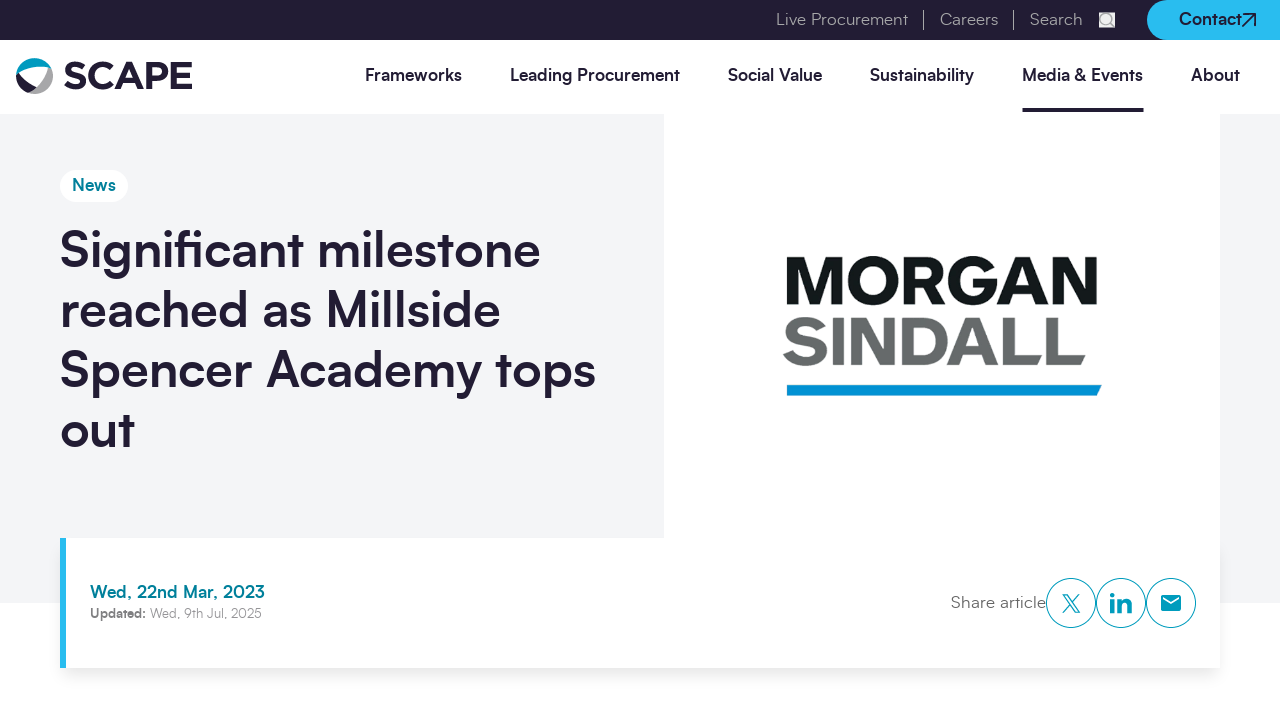

--- FILE ---
content_type: text/html; charset=utf-8
request_url: https://scape.co.uk/news/significant-milestone-reached-as-new-school-tops-out
body_size: 20590
content:
<!DOCTYPE html>
<html lang="en">
    <head>
        <meta
http-equiv="X-UA-Compatible" content="IE=edge"><meta
charset="utf-8"><meta
name="viewport" content="width=device-width, initial-scale=1"><meta
name="referrer" content="origin-when-cross-origin"> <script>document.documentElement.setAttribute('data-ua',navigator.userAgent)</script> <link
rel="apple-touch-icon" sizes="180x180" href="/dist/images/favicons/apple-touch-icon.png"><link
rel="icon" type="image/png" sizes="32x32" href="/dist/images/favicons/favicon-32x32.png"><link
rel="icon" type="image/png" sizes="16x16" href="/dist/images/favicons/favicon-16x16.png"><link
rel="manifest" href="/dist/images/favicons/site.webmanifest"><link
rel="mask-icon" href="/dist/images/favicons/safari-pinned-tab.svg" color="#5bbad5"><link
rel="shortcut icon" href="/dist/images/favicons/favicon.ico"><meta
name="msapplication-TileColor" content="#da532c"><meta
name="msapplication-config" content="/dist/images/favicons/browserconfig.xml"><meta
name="theme-color" content="#ffffff"><meta
name="theme-color" content="#000000"><style>html{visibility:hidden}</style><link
rel="preload" href="/dist/app.css?id=2061244cb12bed73a57d117ec81d574a" as="style"
onload="this.rel='stylesheet'">
<noscript><link
rel="stylesheet" href="/dist/app.css?id=2061244cb12bed73a57d117ec81d574a">
</noscript> <script>/*! loadCSS. [c]2017 Filament Group, Inc. MIT License */
(function(w){"use strict";var loadCSS=function(href,before,media){var doc=w.document;var ss=doc.createElement("link");var ref;if(before){ref=before;}
else{var refs=(doc.body||doc.getElementsByTagName("head")[0]).childNodes;ref=refs[refs.length-1];}
var sheets=doc.styleSheets;ss.rel="stylesheet";ss.href=href;ss.media="only x";function ready(cb){if(doc.body){return cb();}
setTimeout(function(){ready(cb);});}
ready(function(){ref.parentNode.insertBefore(ss,(before?ref:ref.nextSibling));});var onloadcssdefined=function(cb){var resolvedHref=ss.href;var i=sheets.length;while(i--){if(sheets[i].href===resolvedHref){return cb();}}
setTimeout(function(){onloadcssdefined(cb);});};function loadCB(){if(ss.addEventListener){ss.removeEventListener("load",loadCB);}
ss.media=media||"all";}
if(ss.addEventListener){ss.addEventListener("load",loadCB);}
ss.onloadcssdefined=onloadcssdefined;onloadcssdefined(loadCB);return ss;};if(typeof exports!=="undefined"){exports.loadCSS=loadCSS;}
else{w.loadCSS=loadCSS;}}(typeof global!=="undefined"?global:this));
/*! loadCSS rel=preload polyfill. [c]2017 Filament Group, Inc. MIT License */
(function(w){if(!w.loadCSS){return;}
var rp=loadCSS.relpreload={};rp.support=function(){try{return w.document.createElement("link").relList.supports("preload");}catch(e){return false;}};rp.poly=function(){var links=w.document.getElementsByTagName("link");for(var i=0;i<links.length;i++){var link=links[i];if(link.rel==="preload"&&link.getAttribute("as")==="style"){w.loadCSS(link.href,link,link.getAttribute("media"));link.rel=null;}}};if(!rp.support()){rp.poly();var run=w.setInterval(rp.poly,300);if(w.addEventListener){w.addEventListener("load",function(){rp.poly();w.clearInterval(run);});}
if(w.attachEvent){w.attachEvent("onload",function(){w.clearInterval(run);})}}}(this));</script> <title>Significant milestone reached as Millside Spencer Academy… | SCAPE</title>
<script>dataLayer = [];
(function(w,d,s,l,i){w[l]=w[l]||[];w[l].push({'gtm.start':
new Date().getTime(),event:'gtm.js'});var f=d.getElementsByTagName(s)[0],
j=d.createElement(s),dl=l!='dataLayer'?'&l='+l:'';j.async=true;j.src=
'https://www.googletagmanager.com/gtm.js?id='+i+dl;f.parentNode.insertBefore(j,f);
})(window,document,'script','dataLayer','GTM-MJHTTG6Q');
</script><meta name="generator" content="SEOmatic">
<meta name="keywords" content="Significant milestone reached as Millside Spencer Academy tops out">
<meta name="description" content="A topping out ceremony has marked a major milestone at a new £9.2m school in East Leake, Nottinghamshire which will create vital school places for the…">
<meta name="referrer" content="no-referrer-when-downgrade">
<meta name="robots" content="all">
<meta content="en_GB" property="og:locale">
<meta content="SCAPE" property="og:site_name">
<meta content="website" property="og:type">
<meta content="https://scape.co.uk/news/significant-milestone-reached-as-new-school-tops-out" property="og:url">
<meta content="Significant milestone reached as Millside Spencer Academy tops out" property="og:title">
<meta content="A topping out ceremony has marked a major milestone at a new £9.2m school in East Leake, Nottinghamshire which will create vital school places for the…" property="og:description">
<meta content="https://scape-main-new.s3.amazonaws.com/commonUploads/_1200x630_crop_center-center_82_none/scape-millside.png?mtime=1679504001" property="og:image">
<meta content="1200" property="og:image:width">
<meta content="630" property="og:image:height">
<meta content="SCAPE&#039;s logo featuring buildings outlined" property="og:image:alt">
<meta content="https://www.youtube.com/channel/UCbN01VKZO0bRwpV1Ks00oFA" property="og:see_also">
<meta content="https://www.linkedin.com/company/scape/" property="og:see_also">
<meta content="https://twitter.com/Scape_Group" property="og:see_also">
<meta name="twitter:card" content="summary_large_image">
<meta name="twitter:site" content="@Scape_Group">
<meta name="twitter:creator" content="@Scape_Group">
<meta name="twitter:title" content="Significant milestone reached as Millside Spencer Academy… | SCAPE">
<meta name="twitter:description" content="A topping out ceremony has marked a major milestone at a new £9.2m school in East Leake, Nottinghamshire which will create vital school places for the…">
<meta name="twitter:image" content="https://scape-main-new.s3.amazonaws.com/commonUploads/_1200x630_crop_center-center_82_none/scape-millside.png?mtime=1679504001">
<meta name="twitter:image:width" content="800">
<meta name="twitter:image:height" content="418">
<meta name="twitter:image:alt" content="SCAPE&#039;s logo featuring buildings outlined">
<link href="https://scape.co.uk/news/significant-milestone-reached-as-new-school-tops-out" rel="canonical">
<link href="https://scape.co.uk/" rel="home">
<link type="text/plain" href="https://scape.co.uk/humans.txt" rel="author"></head><body
class="  "><noscript><iframe src="https://www.googletagmanager.com/ns.html?id=GTM-MJHTTG6Q"
height="0" width="0" style="display:none;visibility:hidden"></iframe></noscript>
<header
class="header"><div
class="header__top">
<a
class="header__top__link mr-8" href="https://scape.co.uk/live-procurement">Live Procurement</a>
<a
class="header__top__link mr-8" href="https://scape.co.uk/careers">Careers</a><form
class="header__top__search mr-8" action="https://scape.co.uk/search">
<input
type="text" name="query" id="headerTopSearch" minlength="2" required>
<label
for="headerTopSearch">Search</label><button
class="header__top__search__submit" type="submit">
<span
class="sr-only">Submit search</span><svg
xmlns="http://www.w3.org/2000/svg" viewBox="0 0 16 15" width="16" height="15">
<path
d="m12.1 10.3 3.6 3.4c.3.3.3.8 0 1-.2.1-.4.2-.6.2-.2 0-.4-.1-.6-.2L11 11.4c-1.2.9-2.6 1.4-4.3 1.4C3 12.8 0 9.9 0 6.4S3 0 6.8 0c3.7 0 6.8 2.9 6.8 6.4 0 1.5-.6 2.8-1.5 3.9zM6.8 1.5c-2.9 0-5.3 2.3-5.3 5.1s2.4 5.1 5.3 5.1 5.3-2.3 5.3-5.1c0-2.9-2.4-5.1-5.3-5.1z" fill="currentColor"/>
</svg>
</button></form><a
class="header__top__button" href="https://scape.co.uk/contact">
Contact<svg
xmlns="http://www.w3.org/2000/svg" viewBox="0 0 10.3 10.3" width="14" height="14">
<path
d="m10.3.5-.1-.2-.1-.1-.1-.1-.2-.1h-.2L1.3.1C1.1.1 1 .2.8.3.7.4.6.6.6.8s.1.3.2.5c.1.1.3.2.5.2L8 1.3.2 9.1c-.3.3-.3.7 0 .9.1.1.3.2.5.2s.3-.1.5-.2L9 2.2 8.9 9c0 .4.3.7.7.7.4 0 .7-.3.7-.7l.1-8.3c-.1-.1-.1-.2-.1-.2z" fill="currentColor"/>
</svg>
</a></div><div
class="header__inner">
<a
class="header__logo" href="https://scape.co.uk/">
<span
class="sr-only">Go to home</span>
<svg
xmlns="http://www.w3.org/2000/svg" viewBox="0 0 319 67" width="319" height="67">
<path
fill-rule="evenodd" clip-rule="evenodd" d="M156.737 58.6112C166.448 58.6112 172.207 55.1767 177.402 49.6028L170.344 42.5087C166.392 46.112 162.835 48.4204 157.076 48.4204C148.437 48.4204 142.453 41.2137 142.453 32.5994V32.4305C142.453 23.8162 148.55 16.7784 157.076 16.7784C162.101 16.7784 166.11 18.9179 169.949 22.465L177.006 14.3574C172.32 9.74059 166.618 6.58765 157.132 6.58765C141.662 6.58765 130.822 18.2986 130.822 32.5994V32.7683C130.878 47.1818 141.888 58.6112 156.737 58.6112ZM189.653 57.7103H178.361L199.985 7.03807H210.205L231.829 57.7103H220.255L215.625 46.4498H194.283L189.653 57.7103ZM247.13 57.7103H236.007V7.37588H256.615C268.641 7.37588 275.924 14.47 275.924 24.7734V24.9423C275.924 36.5969 266.834 42.6213 255.542 42.6213H247.13V57.7103ZM280.551 57.7103H318.944V47.8574H291.561V37.2725H315.331V27.4196H291.561V17.2288H318.606V7.37588H280.551V57.7103ZM247.13 32.7683V17.3977H255.712C261.245 17.3977 264.745 20.044 264.745 24.9986V25.1675C264.745 29.5028 261.527 32.7683 255.938 32.7683H247.13ZM198.235 36.6532L204.954 20.3255L211.672 36.6532H198.235ZM127.037 42.8465C127.037 52.812 119.415 58.4423 108.519 58.4423C100.896 58.4423 93.1614 55.7961 87.1201 50.391L93.613 42.565C98.1863 46.2809 102.929 48.6456 108.688 48.6456C113.205 48.6456 115.971 46.8439 115.971 43.9162V43.7473C115.971 40.9322 114.221 39.4683 105.808 37.3288C95.6456 34.7389 89.0962 31.9238 89.0962 21.9582V21.7893C89.0962 12.6683 96.436 6.64395 106.768 6.64395C114.108 6.64395 120.375 8.95235 125.513 13.0624L119.754 21.3952C115.294 18.2986 110.89 16.4406 106.655 16.4406C102.421 16.4406 100.162 18.4112 100.162 20.8322V21.0011C100.162 24.2666 102.364 25.3364 111.059 27.5885C121.279 30.2347 127.037 33.8944 127.037 42.6776V42.8465Z" fill="#221C34"/>
<path
d="M64.3092 20.4378C62.6153 19.3117 60.4699 18.4109 57.9856 17.679C56.9693 24.8857 53.2994 34.0067 47.2582 42.8462C44.2093 47.2941 40.9346 51.2353 37.6035 54.5008C31.9575 60.0184 26.1985 63.6781 21.3994 64.6916C29.7555 67.9571 38.9021 67.6756 46.863 64.2411C48.2745 63.6218 49.686 62.8899 51.041 62.1016C52.9042 60.9756 54.7109 59.6243 56.3483 58.0479C58.155 56.3588 59.7923 54.4445 61.2603 52.305C67.9226 42.5647 68.6566 30.5722 64.3092 20.4378Z" fill="#A7A7A9"/>
<path
d="M64.1954 20.2689C63.9696 19.8185 63.8002 19.3117 63.5743 18.8613C63.5743 18.805 63.5179 18.7487 63.5179 18.6924C63.4614 18.6361 63.4614 18.5798 63.405 18.4672C61.937 15.6521 60.1303 13.0622 57.9848 10.8101C50.4191 2.75881 39.0706 -1.40758 27.3834 0.788221C15.6396 2.98402 6.4931 10.979 2.37151 21.2823C2.03275 22.1832 1.69399 23.1403 1.41168 24.0412C0.621242 26.7437 0.169561 29.5025 0.0566406 32.2613C1.18584 30.6286 2.82319 29.0521 4.85576 27.5319C10.6712 23.1403 19.8177 19.368 30.4887 17.3975C41.1032 15.4269 50.9273 15.7084 57.9848 17.679C60.469 18.4109 62.6145 19.3117 64.3083 20.4378C64.2519 20.3815 64.2519 20.3252 64.1954 20.2689Z" fill="#009ABF"/>
<path
d="M24.2215 47.238C15.2444 41.1573 8.46915 33.9506 4.85569 27.5884C2.82313 29.1085 1.18578 30.685 0.056579 32.3178C-0.338642 43.4094 4.74277 54.4447 14.6233 61.201C16.7688 62.6648 19.0272 63.8472 21.3421 64.748C26.0847 63.7346 31.8437 60.1312 37.5461 54.5573C33.1987 52.7556 28.6819 50.2783 24.2215 47.238Z" fill="#221C34"/>
</svg></a><nav
class="header__nav"><div
class="header__nav__item header__nav__item--sub                                                                                                              " data-slugs="consultancy-frameworks, civil-engineering-frameworks, construction-frameworks, utilities, our-frameworks" aria-controls="nav-submenu-1" id="nav-item-frameworks" tabindex="0">
Frameworks<svg
class="text-blue-600 lg:hidden" width="14" height="13" xmlns="http://www.w3.org/2000/svg" viewBox="0 0 14 13">
<path
d="M7.4 13c-.2 0-.3-.1-.5-.2-.3-.2-.3-.7 0-.9l4.8-4.7H.7c-.4 0-.7-.3-.7-.7 0-.4.3-.7.7-.7h11L6.9 1.1C6.8 1 6.7.8 6.7.7c0-.2.1-.3.2-.5.3-.3.7-.3 1 0L13.8 6l.1.1.1.1v.6l-.1.1-.1.1-6 5.8c-.1.1-.3.2-.4.2zm-.3-.9zM7.6.4z" fill="currentColor"/>
</svg></div><div
class="header__submenu" id="nav-submenu-1" aria-labelledby="nav-item-frameworks" tabindex="-1"><div
class="header__submenu__inner">
<button
class="header__submenu__back" tabindex="-1">
<svg
class="text-blue-600 lg:hidden" width="14" height="13" xmlns="http://www.w3.org/2000/svg" viewBox="0 0 14 13">
<path
d="M6.6 0c.2 0 .4.1.5.2.3.2.3.7 0 .9L2.3 5.8h11c.4 0 .7.3.7.7 0 .4-.3.7-.7.7h-11l4.8 4.7c.1.1.2.3.2.5s-.1.3-.2.5c-.3.3-.7.3-1 0L.2 7l-.1-.1V6.2l.1-.1.1-.1 6-5.8c0-.1.2-.2.3-.2zm.3.9zm-.5 11.7z" fill="currentColor"/>
</svg>
Back
</button><h2 class="text-xl md:text-4xl text-blue-700 lg:w-1/3 xl:w-auto">
Our frameworks</h2><div
class="lg:grid lg:grid-cols-12 lg:gap-x-20"><div
class="lg:col-span-4 xl:col-span-5"><div
class="redactor lg:text-sm xl:text-base xl:max-w-[80%]"><p>Your go-to suite of Gold Standard Accredited, actively managed consultancy, civil engineering, construction and utilities frameworks designed to accelerate your projects, whilst embedding compliance, efficiency and social value from concept to completion.</p></div></div><div
class="lg:col-span-8 xl:col-span-7 lgDown:mt-10 lg:columns-2 lg:gap-12 xl:gap-20 xxl:gap-24"><div
class="mb-7">
<a
href="https://scape.co.uk/consultancy-frameworks" class="header__submenu__link" tabindex="-1">
Consultancy frameworks<svg
class="text-blue-600" width="14" height="13" xmlns="http://www.w3.org/2000/svg" viewBox="0 0 14 13">
<path
d="M7.4 13c-.2 0-.3-.1-.5-.2-.3-.2-.3-.7 0-.9l4.8-4.7H.7c-.4 0-.7-.3-.7-.7 0-.4.3-.7.7-.7h11L6.9 1.1C6.8 1 6.7.8 6.7.7c0-.2.1-.3.2-.5.3-.3.7-.3 1 0L13.8 6l.1.1.1.1v.6l-.1.1-.1.1-6 5.8c-.1.1-.3.2-.4.2zm-.3-.9zM7.6.4z" fill="currentColor"/>
</svg></a></div><div
class="mb-7">
<a
href="https://scape.co.uk/civil-engineering-frameworks" class="header__submenu__link" tabindex="-1">
Civil Engineering frameworks<svg
class="text-blue-600" width="14" height="13" xmlns="http://www.w3.org/2000/svg" viewBox="0 0 14 13">
<path
d="M7.4 13c-.2 0-.3-.1-.5-.2-.3-.2-.3-.7 0-.9l4.8-4.7H.7c-.4 0-.7-.3-.7-.7 0-.4.3-.7.7-.7h11L6.9 1.1C6.8 1 6.7.8 6.7.7c0-.2.1-.3.2-.5.3-.3.7-.3 1 0L13.8 6l.1.1.1.1v.6l-.1.1-.1.1-6 5.8c-.1.1-.3.2-.4.2zm-.3-.9zM7.6.4z" fill="currentColor"/>
</svg></a></div><div
class="mb-7">
<a
href="https://scape.co.uk/construction-frameworks" class="header__submenu__link" tabindex="-1">
Construction frameworks<svg
class="text-blue-600" width="14" height="13" xmlns="http://www.w3.org/2000/svg" viewBox="0 0 14 13">
<path
d="M7.4 13c-.2 0-.3-.1-.5-.2-.3-.2-.3-.7 0-.9l4.8-4.7H.7c-.4 0-.7-.3-.7-.7 0-.4.3-.7.7-.7h11L6.9 1.1C6.8 1 6.7.8 6.7.7c0-.2.1-.3.2-.5.3-.3.7-.3 1 0L13.8 6l.1.1.1.1v.6l-.1.1-.1.1-6 5.8c-.1.1-.3.2-.4.2zm-.3-.9zM7.6.4z" fill="currentColor"/>
</svg></a></div><div
class="mb-7">
<a
href="https://scape.co.uk/utilities" class="header__submenu__link" tabindex="-1">
Utilities frameworks<svg
class="text-blue-600" width="14" height="13" xmlns="http://www.w3.org/2000/svg" viewBox="0 0 14 13">
<path
d="M7.4 13c-.2 0-.3-.1-.5-.2-.3-.2-.3-.7 0-.9l4.8-4.7H.7c-.4 0-.7-.3-.7-.7 0-.4.3-.7.7-.7h11L6.9 1.1C6.8 1 6.7.8 6.7.7c0-.2.1-.3.2-.5.3-.3.7-.3 1 0L13.8 6l.1.1.1.1v.6l-.1.1-.1.1-6 5.8c-.1.1-.3.2-.4.2zm-.3-.9zM7.6.4z" fill="currentColor"/>
</svg></a></div><div
class="">
<a
href="https://scape.co.uk/our-frameworks" class="header__submenu__link" tabindex="-1">
Our frameworks<svg
class="text-blue-600" width="14" height="13" xmlns="http://www.w3.org/2000/svg" viewBox="0 0 14 13">
<path
d="M7.4 13c-.2 0-.3-.1-.5-.2-.3-.2-.3-.7 0-.9l4.8-4.7H.7c-.4 0-.7-.3-.7-.7 0-.4.3-.7.7-.7h11L6.9 1.1C6.8 1 6.7.8 6.7.7c0-.2.1-.3.2-.5.3-.3.7-.3 1 0L13.8 6l.1.1.1.1v.6l-.1.1-.1.1-6 5.8c-.1.1-.3.2-.4.2zm-.3-.9zM7.6.4z" fill="currentColor"/>
</svg></a></div></div></div></div></div><div
class="header__nav__item header__nav__item--sub                                                                                                                                  " data-slugs="why-scape-procurement, the-construction-playbook, constructing-the-gold-standard, digital-construction, live-procurement, procurement-academy" aria-controls="nav-submenu-2" id="nav-item-leadingProcurement" tabindex="0">
Leading Procurement<svg
class="text-blue-600 lg:hidden" width="14" height="13" xmlns="http://www.w3.org/2000/svg" viewBox="0 0 14 13">
<path
d="M7.4 13c-.2 0-.3-.1-.5-.2-.3-.2-.3-.7 0-.9l4.8-4.7H.7c-.4 0-.7-.3-.7-.7 0-.4.3-.7.7-.7h11L6.9 1.1C6.8 1 6.7.8 6.7.7c0-.2.1-.3.2-.5.3-.3.7-.3 1 0L13.8 6l.1.1.1.1v.6l-.1.1-.1.1-6 5.8c-.1.1-.3.2-.4.2zm-.3-.9zM7.6.4z" fill="currentColor"/>
</svg></div><div
class="header__submenu" id="nav-submenu-2" aria-labelledby="nav-item-leadingProcurement" tabindex="-1"><div
class="header__submenu__inner">
<button
class="header__submenu__back" tabindex="-1">
<svg
class="text-blue-600 lg:hidden" width="14" height="13" xmlns="http://www.w3.org/2000/svg" viewBox="0 0 14 13">
<path
d="M6.6 0c.2 0 .4.1.5.2.3.2.3.7 0 .9L2.3 5.8h11c.4 0 .7.3.7.7 0 .4-.3.7-.7.7h-11l4.8 4.7c.1.1.2.3.2.5s-.1.3-.2.5c-.3.3-.7.3-1 0L.2 7l-.1-.1V6.2l.1-.1.1-.1 6-5.8c0-.1.2-.2.3-.2zm.3.9zm-.5 11.7z" fill="currentColor"/>
</svg>
Back
</button><h2 class="text-xl md:text-4xl text-blue-700 lg:w-1/3 xl:w-auto">
Leading Procurement</h2><div
class="lg:grid lg:grid-cols-12 lg:gap-x-20"><div
class="lg:col-span-4 xl:col-span-5"><div
class="redactor lg:text-sm xl:text-base xl:max-w-[80%]"><p>Discover leading, compliant procurement for the UK public sector and beyond. We develop procurement solutions to drive and deliver industry best practice from social value to digital construction.</p></div></div><div
class="lg:col-span-8 xl:col-span-7 lgDown:mt-10 lg:columns-2 lg:gap-12 xl:gap-20 xxl:gap-24"><div
class="mb-7">
<a
href="https://scape.co.uk/why-scape-procurement" class="header__submenu__link" tabindex="-1">
Why SCAPE procurement<svg
class="text-blue-600" width="14" height="13" xmlns="http://www.w3.org/2000/svg" viewBox="0 0 14 13">
<path
d="M7.4 13c-.2 0-.3-.1-.5-.2-.3-.2-.3-.7 0-.9l4.8-4.7H.7c-.4 0-.7-.3-.7-.7 0-.4.3-.7.7-.7h11L6.9 1.1C6.8 1 6.7.8 6.7.7c0-.2.1-.3.2-.5.3-.3.7-.3 1 0L13.8 6l.1.1.1.1v.6l-.1.1-.1.1-6 5.8c-.1.1-.3.2-.4.2zm-.3-.9zM7.6.4z" fill="currentColor"/>
</svg></a></div><div
class="mb-7">
<a
href="https://scape.co.uk/the-construction-playbook" class="header__submenu__link" tabindex="-1">
Construction Playbook<svg
class="text-blue-600" width="14" height="13" xmlns="http://www.w3.org/2000/svg" viewBox="0 0 14 13">
<path
d="M7.4 13c-.2 0-.3-.1-.5-.2-.3-.2-.3-.7 0-.9l4.8-4.7H.7c-.4 0-.7-.3-.7-.7 0-.4.3-.7.7-.7h11L6.9 1.1C6.8 1 6.7.8 6.7.7c0-.2.1-.3.2-.5.3-.3.7-.3 1 0L13.8 6l.1.1.1.1v.6l-.1.1-.1.1-6 5.8c-.1.1-.3.2-.4.2zm-.3-.9zM7.6.4z" fill="currentColor"/>
</svg></a></div><div
class="mb-7">
<a
href="https://scape.co.uk/constructing-the-gold-standard" class="header__submenu__link" tabindex="-1">
Constructing the Gold Standard<svg
class="text-blue-600" width="14" height="13" xmlns="http://www.w3.org/2000/svg" viewBox="0 0 14 13">
<path
d="M7.4 13c-.2 0-.3-.1-.5-.2-.3-.2-.3-.7 0-.9l4.8-4.7H.7c-.4 0-.7-.3-.7-.7 0-.4.3-.7.7-.7h11L6.9 1.1C6.8 1 6.7.8 6.7.7c0-.2.1-.3.2-.5.3-.3.7-.3 1 0L13.8 6l.1.1.1.1v.6l-.1.1-.1.1-6 5.8c-.1.1-.3.2-.4.2zm-.3-.9zM7.6.4z" fill="currentColor"/>
</svg></a></div><div
class="mb-7">
<a
href="https://scape.co.uk/digital-construction" class="header__submenu__link" tabindex="-1">
Digital construction<svg
class="text-blue-600" width="14" height="13" xmlns="http://www.w3.org/2000/svg" viewBox="0 0 14 13">
<path
d="M7.4 13c-.2 0-.3-.1-.5-.2-.3-.2-.3-.7 0-.9l4.8-4.7H.7c-.4 0-.7-.3-.7-.7 0-.4.3-.7.7-.7h11L6.9 1.1C6.8 1 6.7.8 6.7.7c0-.2.1-.3.2-.5.3-.3.7-.3 1 0L13.8 6l.1.1.1.1v.6l-.1.1-.1.1-6 5.8c-.1.1-.3.2-.4.2zm-.3-.9zM7.6.4z" fill="currentColor"/>
</svg></a></div><div
class="mb-7">
<a
href="https://scape.co.uk/live-procurement" class="header__submenu__link" tabindex="-1">
Live Procurement<svg
class="text-blue-600" width="14" height="13" xmlns="http://www.w3.org/2000/svg" viewBox="0 0 14 13">
<path
d="M7.4 13c-.2 0-.3-.1-.5-.2-.3-.2-.3-.7 0-.9l4.8-4.7H.7c-.4 0-.7-.3-.7-.7 0-.4.3-.7.7-.7h11L6.9 1.1C6.8 1 6.7.8 6.7.7c0-.2.1-.3.2-.5.3-.3.7-.3 1 0L13.8 6l.1.1.1.1v.6l-.1.1-.1.1-6 5.8c-.1.1-.3.2-.4.2zm-.3-.9zM7.6.4z" fill="currentColor"/>
</svg></a></div><div
class="">
<a
href="https://scape.co.uk/procurement-academy" class="header__submenu__link" tabindex="-1">
Our Procurement Academy<svg
class="text-blue-600" width="14" height="13" xmlns="http://www.w3.org/2000/svg" viewBox="0 0 14 13">
<path
d="M7.4 13c-.2 0-.3-.1-.5-.2-.3-.2-.3-.7 0-.9l4.8-4.7H.7c-.4 0-.7-.3-.7-.7 0-.4.3-.7.7-.7h11L6.9 1.1C6.8 1 6.7.8 6.7.7c0-.2.1-.3.2-.5.3-.3.7-.3 1 0L13.8 6l.1.1.1.1v.6l-.1.1-.1.1-6 5.8c-.1.1-.3.2-.4.2zm-.3-.9zM7.6.4z" fill="currentColor"/>
</svg></a></div></div></div></div></div><div
class="header__nav__item header__nav__item--sub                                                                                          " data-slugs="social-value-approach, community-legacy-programme, the-social-partnership-portal, benchmarking-report" aria-controls="nav-submenu-3" id="nav-item-socialValue" tabindex="0">
Social Value<svg
class="text-blue-600 lg:hidden" width="14" height="13" xmlns="http://www.w3.org/2000/svg" viewBox="0 0 14 13">
<path
d="M7.4 13c-.2 0-.3-.1-.5-.2-.3-.2-.3-.7 0-.9l4.8-4.7H.7c-.4 0-.7-.3-.7-.7 0-.4.3-.7.7-.7h11L6.9 1.1C6.8 1 6.7.8 6.7.7c0-.2.1-.3.2-.5.3-.3.7-.3 1 0L13.8 6l.1.1.1.1v.6l-.1.1-.1.1-6 5.8c-.1.1-.3.2-.4.2zm-.3-.9zM7.6.4z" fill="currentColor"/>
</svg></div><div
class="header__submenu" id="nav-submenu-3" aria-labelledby="nav-item-socialValue" tabindex="-1"><div
class="header__submenu__inner">
<button
class="header__submenu__back" tabindex="-1">
<svg
class="text-blue-600 lg:hidden" width="14" height="13" xmlns="http://www.w3.org/2000/svg" viewBox="0 0 14 13">
<path
d="M6.6 0c.2 0 .4.1.5.2.3.2.3.7 0 .9L2.3 5.8h11c.4 0 .7.3.7.7 0 .4-.3.7-.7.7h-11l4.8 4.7c.1.1.2.3.2.5s-.1.3-.2.5c-.3.3-.7.3-1 0L.2 7l-.1-.1V6.2l.1-.1.1-.1 6-5.8c0-.1.2-.2.3-.2zm.3.9zm-.5 11.7z" fill="currentColor"/>
</svg>
Back
</button><h2 class="text-xl md:text-4xl text-blue-700 lg:w-1/3 xl:w-auto">
Social Value</h2><div
class="lg:grid lg:grid-cols-12 lg:gap-x-20"><div
class="lg:col-span-4 xl:col-span-5"><div
class="redactor lg:text-sm xl:text-base xl:max-w-[80%]"><p>Social value is not just about compliance, it is integral to our approach to procurement. From annual benchmarking reports on social value in construction, to leaving lasting legacies across our procurement frameworks, we are proud to set the standards for social value for our sector.</p></div></div><div
class="lg:col-span-8 xl:col-span-7 lgDown:mt-10 lg:columns-2 lg:gap-12 xl:gap-20 xxl:gap-24"><div
class="mb-7">
<a
href="https://scape.co.uk/social-value-approach" class="header__submenu__link" tabindex="-1">
Our approach to social value<svg
class="text-blue-600" width="14" height="13" xmlns="http://www.w3.org/2000/svg" viewBox="0 0 14 13">
<path
d="M7.4 13c-.2 0-.3-.1-.5-.2-.3-.2-.3-.7 0-.9l4.8-4.7H.7c-.4 0-.7-.3-.7-.7 0-.4.3-.7.7-.7h11L6.9 1.1C6.8 1 6.7.8 6.7.7c0-.2.1-.3.2-.5.3-.3.7-.3 1 0L13.8 6l.1.1.1.1v.6l-.1.1-.1.1-6 5.8c-.1.1-.3.2-.4.2zm-.3-.9zM7.6.4z" fill="currentColor"/>
</svg></a></div><div
class="mb-7">
<a
href="https://scape.co.uk/community-legacy-programme" class="header__submenu__link" tabindex="-1">
Community Legacy Programme<svg
class="text-blue-600" width="14" height="13" xmlns="http://www.w3.org/2000/svg" viewBox="0 0 14 13">
<path
d="M7.4 13c-.2 0-.3-.1-.5-.2-.3-.2-.3-.7 0-.9l4.8-4.7H.7c-.4 0-.7-.3-.7-.7 0-.4.3-.7.7-.7h11L6.9 1.1C6.8 1 6.7.8 6.7.7c0-.2.1-.3.2-.5.3-.3.7-.3 1 0L13.8 6l.1.1.1.1v.6l-.1.1-.1.1-6 5.8c-.1.1-.3.2-.4.2zm-.3-.9zM7.6.4z" fill="currentColor"/>
</svg></a></div><div
class="mb-7">
<a
href="https://scape.co.uk/the-social-partnership-portal" class="header__submenu__link" tabindex="-1">
Social Partnership Portal<svg
class="text-blue-600" width="14" height="13" xmlns="http://www.w3.org/2000/svg" viewBox="0 0 14 13">
<path
d="M7.4 13c-.2 0-.3-.1-.5-.2-.3-.2-.3-.7 0-.9l4.8-4.7H.7c-.4 0-.7-.3-.7-.7 0-.4.3-.7.7-.7h11L6.9 1.1C6.8 1 6.7.8 6.7.7c0-.2.1-.3.2-.5.3-.3.7-.3 1 0L13.8 6l.1.1.1.1v.6l-.1.1-.1.1-6 5.8c-.1.1-.3.2-.4.2zm-.3-.9zM7.6.4z" fill="currentColor"/>
</svg></a></div><div
class="">
<a
href="https://scape.co.uk/benchmarking-report" class="header__submenu__link" tabindex="-1">
Social Value in Construction Benchmarking Report<svg
class="text-blue-600" width="14" height="13" xmlns="http://www.w3.org/2000/svg" viewBox="0 0 14 13">
<path
d="M7.4 13c-.2 0-.3-.1-.5-.2-.3-.2-.3-.7 0-.9l4.8-4.7H.7c-.4 0-.7-.3-.7-.7 0-.4.3-.7.7-.7h11L6.9 1.1C6.8 1 6.7.8 6.7.7c0-.2.1-.3.2-.5.3-.3.7-.3 1 0L13.8 6l.1.1.1.1v.6l-.1.1-.1.1-6 5.8c-.1.1-.3.2-.4.2zm-.3-.9zM7.6.4z" fill="currentColor"/>
</svg></a></div></div></div></div></div><div
class="header__nav__item header__nav__item--sub                                                                                                              " data-slugs="sustainability-approach, decarbonise-your-estate, manage-your-flood-risk, reduce-your-waste, natural-capital" aria-controls="nav-submenu-4" id="nav-item-sustainability" tabindex="0">
Sustainability<svg
class="text-blue-600 lg:hidden" width="14" height="13" xmlns="http://www.w3.org/2000/svg" viewBox="0 0 14 13">
<path
d="M7.4 13c-.2 0-.3-.1-.5-.2-.3-.2-.3-.7 0-.9l4.8-4.7H.7c-.4 0-.7-.3-.7-.7 0-.4.3-.7.7-.7h11L6.9 1.1C6.8 1 6.7.8 6.7.7c0-.2.1-.3.2-.5.3-.3.7-.3 1 0L13.8 6l.1.1.1.1v.6l-.1.1-.1.1-6 5.8c-.1.1-.3.2-.4.2zm-.3-.9zM7.6.4z" fill="currentColor"/>
</svg></div><div
class="header__submenu" id="nav-submenu-4" aria-labelledby="nav-item-sustainability" tabindex="-1"><div
class="header__submenu__inner">
<button
class="header__submenu__back" tabindex="-1">
<svg
class="text-blue-600 lg:hidden" width="14" height="13" xmlns="http://www.w3.org/2000/svg" viewBox="0 0 14 13">
<path
d="M6.6 0c.2 0 .4.1.5.2.3.2.3.7 0 .9L2.3 5.8h11c.4 0 .7.3.7.7 0 .4-.3.7-.7.7h-11l4.8 4.7c.1.1.2.3.2.5s-.1.3-.2.5c-.3.3-.7.3-1 0L.2 7l-.1-.1V6.2l.1-.1.1-.1 6-5.8c0-.1.2-.2.3-.2zm.3.9zm-.5 11.7z" fill="currentColor"/>
</svg>
Back
</button><h2 class="text-xl md:text-4xl text-blue-700 lg:w-1/3 xl:w-auto">
Sustainability</h2><div
class="lg:grid lg:grid-cols-12 lg:gap-x-20"><div
class="lg:col-span-4 xl:col-span-5"><div
class="redactor lg:text-sm xl:text-base xl:max-w-[80%]"><p>We’re committed to helping the industry achieve decarbonisation, and provide net zero procurement solutions to accelerate your projects.</p></div></div><div
class="lg:col-span-8 xl:col-span-7 lgDown:mt-10 lg:columns-2 lg:gap-12 xl:gap-20 xxl:gap-24"><div
class="mb-7">
<a
href="https://scape.co.uk/sustainability-approach" class="header__submenu__link" tabindex="-1">
Our approach to sustainability<svg
class="text-blue-600" width="14" height="13" xmlns="http://www.w3.org/2000/svg" viewBox="0 0 14 13">
<path
d="M7.4 13c-.2 0-.3-.1-.5-.2-.3-.2-.3-.7 0-.9l4.8-4.7H.7c-.4 0-.7-.3-.7-.7 0-.4.3-.7.7-.7h11L6.9 1.1C6.8 1 6.7.8 6.7.7c0-.2.1-.3.2-.5.3-.3.7-.3 1 0L13.8 6l.1.1.1.1v.6l-.1.1-.1.1-6 5.8c-.1.1-.3.2-.4.2zm-.3-.9zM7.6.4z" fill="currentColor"/>
</svg></a></div><div
class="mb-7">
<a
href="https://scape.co.uk/decarbonise-your-estate" class="header__submenu__link" tabindex="-1">
Decarbonise your estate<svg
class="text-blue-600" width="14" height="13" xmlns="http://www.w3.org/2000/svg" viewBox="0 0 14 13">
<path
d="M7.4 13c-.2 0-.3-.1-.5-.2-.3-.2-.3-.7 0-.9l4.8-4.7H.7c-.4 0-.7-.3-.7-.7 0-.4.3-.7.7-.7h11L6.9 1.1C6.8 1 6.7.8 6.7.7c0-.2.1-.3.2-.5.3-.3.7-.3 1 0L13.8 6l.1.1.1.1v.6l-.1.1-.1.1-6 5.8c-.1.1-.3.2-.4.2zm-.3-.9zM7.6.4z" fill="currentColor"/>
</svg></a></div><div
class="mb-7">
<a
href="https://scape.co.uk/manage-your-flood-risk" class="header__submenu__link" tabindex="-1">
Manage your flood risk<svg
class="text-blue-600" width="14" height="13" xmlns="http://www.w3.org/2000/svg" viewBox="0 0 14 13">
<path
d="M7.4 13c-.2 0-.3-.1-.5-.2-.3-.2-.3-.7 0-.9l4.8-4.7H.7c-.4 0-.7-.3-.7-.7 0-.4.3-.7.7-.7h11L6.9 1.1C6.8 1 6.7.8 6.7.7c0-.2.1-.3.2-.5.3-.3.7-.3 1 0L13.8 6l.1.1.1.1v.6l-.1.1-.1.1-6 5.8c-.1.1-.3.2-.4.2zm-.3-.9zM7.6.4z" fill="currentColor"/>
</svg></a></div><div
class="mb-7">
<a
href="https://scape.co.uk/reduce-your-waste" class="header__submenu__link" tabindex="-1">
Reduce your waste<svg
class="text-blue-600" width="14" height="13" xmlns="http://www.w3.org/2000/svg" viewBox="0 0 14 13">
<path
d="M7.4 13c-.2 0-.3-.1-.5-.2-.3-.2-.3-.7 0-.9l4.8-4.7H.7c-.4 0-.7-.3-.7-.7 0-.4.3-.7.7-.7h11L6.9 1.1C6.8 1 6.7.8 6.7.7c0-.2.1-.3.2-.5.3-.3.7-.3 1 0L13.8 6l.1.1.1.1v.6l-.1.1-.1.1-6 5.8c-.1.1-.3.2-.4.2zm-.3-.9zM7.6.4z" fill="currentColor"/>
</svg></a></div><div
class="">
<a
href="https://scape.co.uk/natural-capital" class="header__submenu__link" tabindex="-1">
Natural capital<svg
class="text-blue-600" width="14" height="13" xmlns="http://www.w3.org/2000/svg" viewBox="0 0 14 13">
<path
d="M7.4 13c-.2 0-.3-.1-.5-.2-.3-.2-.3-.7 0-.9l4.8-4.7H.7c-.4 0-.7-.3-.7-.7 0-.4.3-.7.7-.7h11L6.9 1.1C6.8 1 6.7.8 6.7.7c0-.2.1-.3.2-.5.3-.3.7-.3 1 0L13.8 6l.1.1.1.1v.6l-.1.1-.1.1-6 5.8c-.1.1-.3.2-.4.2zm-.3-.9zM7.6.4z" fill="currentColor"/>
</svg></a></div></div></div></div></div><div
class="header__nav__item header__nav__item--sub                          header__nav__item--current                                                                " data-slugs="news, research, case-studies, events" aria-controls="nav-submenu-5" id="nav-item-media&amp;Events" tabindex="0">
Media &amp; Events<svg
class="text-blue-600 lg:hidden" width="14" height="13" xmlns="http://www.w3.org/2000/svg" viewBox="0 0 14 13">
<path
d="M7.4 13c-.2 0-.3-.1-.5-.2-.3-.2-.3-.7 0-.9l4.8-4.7H.7c-.4 0-.7-.3-.7-.7 0-.4.3-.7.7-.7h11L6.9 1.1C6.8 1 6.7.8 6.7.7c0-.2.1-.3.2-.5.3-.3.7-.3 1 0L13.8 6l.1.1.1.1v.6l-.1.1-.1.1-6 5.8c-.1.1-.3.2-.4.2zm-.3-.9zM7.6.4z" fill="currentColor"/>
</svg></div><div
class="header__submenu" id="nav-submenu-5" aria-labelledby="nav-item-media&amp;Events" tabindex="-1"><div
class="header__submenu__inner">
<button
class="header__submenu__back" tabindex="-1">
<svg
class="text-blue-600 lg:hidden" width="14" height="13" xmlns="http://www.w3.org/2000/svg" viewBox="0 0 14 13">
<path
d="M6.6 0c.2 0 .4.1.5.2.3.2.3.7 0 .9L2.3 5.8h11c.4 0 .7.3.7.7 0 .4-.3.7-.7.7h-11l4.8 4.7c.1.1.2.3.2.5s-.1.3-.2.5c-.3.3-.7.3-1 0L.2 7l-.1-.1V6.2l.1-.1.1-.1 6-5.8c0-.1.2-.2.3-.2zm.3.9zm-.5 11.7z" fill="currentColor"/>
</svg>
Back
</button><h2 class="text-xl md:text-4xl text-blue-700 lg:w-1/3 xl:w-auto">
Media &amp; Events</h2><div
class="lg:grid lg:grid-cols-12 lg:gap-x-20"><div
class="lg:col-span-4 xl:col-span-5"><div
class="redactor lg:text-sm xl:text-base xl:max-w-[80%]"><p>Stay updated on our latest news, thought-leading research, powerful partner projects, and our calendar of procurement and construction events.</p></div></div><div
class="lg:col-span-8 xl:col-span-7 lgDown:mt-10 lg:columns-2 lg:gap-12 xl:gap-20 xxl:gap-24"><div
class="mb-7">
<a
href="https://scape.co.uk/news" class="header__submenu__link" tabindex="-1">
News<svg
class="text-blue-600" width="14" height="13" xmlns="http://www.w3.org/2000/svg" viewBox="0 0 14 13">
<path
d="M7.4 13c-.2 0-.3-.1-.5-.2-.3-.2-.3-.7 0-.9l4.8-4.7H.7c-.4 0-.7-.3-.7-.7 0-.4.3-.7.7-.7h11L6.9 1.1C6.8 1 6.7.8 6.7.7c0-.2.1-.3.2-.5.3-.3.7-.3 1 0L13.8 6l.1.1.1.1v.6l-.1.1-.1.1-6 5.8c-.1.1-.3.2-.4.2zm-.3-.9zM7.6.4z" fill="currentColor"/>
</svg></a></div><div
class="mb-7">
<a
href="https://scape.co.uk/research" class="header__submenu__link" tabindex="-1">
Research<svg
class="text-blue-600" width="14" height="13" xmlns="http://www.w3.org/2000/svg" viewBox="0 0 14 13">
<path
d="M7.4 13c-.2 0-.3-.1-.5-.2-.3-.2-.3-.7 0-.9l4.8-4.7H.7c-.4 0-.7-.3-.7-.7 0-.4.3-.7.7-.7h11L6.9 1.1C6.8 1 6.7.8 6.7.7c0-.2.1-.3.2-.5.3-.3.7-.3 1 0L13.8 6l.1.1.1.1v.6l-.1.1-.1.1-6 5.8c-.1.1-.3.2-.4.2zm-.3-.9zM7.6.4z" fill="currentColor"/>
</svg></a></div><div
class="mb-7">
<a
href="https://scape.co.uk/case-studies" class="header__submenu__link" tabindex="-1">
Case Studies<svg
class="text-blue-600" width="14" height="13" xmlns="http://www.w3.org/2000/svg" viewBox="0 0 14 13">
<path
d="M7.4 13c-.2 0-.3-.1-.5-.2-.3-.2-.3-.7 0-.9l4.8-4.7H.7c-.4 0-.7-.3-.7-.7 0-.4.3-.7.7-.7h11L6.9 1.1C6.8 1 6.7.8 6.7.7c0-.2.1-.3.2-.5.3-.3.7-.3 1 0L13.8 6l.1.1.1.1v.6l-.1.1-.1.1-6 5.8c-.1.1-.3.2-.4.2zm-.3-.9zM7.6.4z" fill="currentColor"/>
</svg></a></div><div
class="">
<a
href="https://scape.co.uk/events" class="header__submenu__link" tabindex="-1">
Events<svg
class="text-blue-600" width="14" height="13" xmlns="http://www.w3.org/2000/svg" viewBox="0 0 14 13">
<path
d="M7.4 13c-.2 0-.3-.1-.5-.2-.3-.2-.3-.7 0-.9l4.8-4.7H.7c-.4 0-.7-.3-.7-.7 0-.4.3-.7.7-.7h11L6.9 1.1C6.8 1 6.7.8 6.7.7c0-.2.1-.3.2-.5.3-.3.7-.3 1 0L13.8 6l.1.1.1.1v.6l-.1.1-.1.1-6 5.8c-.1.1-.3.2-.4.2zm-.3-.9zM7.6.4z" fill="currentColor"/>
</svg></a></div></div></div></div></div><div
class="header__nav__item header__nav__item--sub lgDown:!pb-10                                                                                                                                                     " data-slugs="who-we-are, team, the-scape-group, accreditations-memberships, accessibility, careers, our-charities" aria-controls="nav-submenu-6" id="nav-item-about" tabindex="0">
About<svg
class="text-blue-600 lg:hidden" width="14" height="13" xmlns="http://www.w3.org/2000/svg" viewBox="0 0 14 13">
<path
d="M7.4 13c-.2 0-.3-.1-.5-.2-.3-.2-.3-.7 0-.9l4.8-4.7H.7c-.4 0-.7-.3-.7-.7 0-.4.3-.7.7-.7h11L6.9 1.1C6.8 1 6.7.8 6.7.7c0-.2.1-.3.2-.5.3-.3.7-.3 1 0L13.8 6l.1.1.1.1v.6l-.1.1-.1.1-6 5.8c-.1.1-.3.2-.4.2zm-.3-.9zM7.6.4z" fill="currentColor"/>
</svg></div><div
class="header__submenu" id="nav-submenu-6" aria-labelledby="nav-item-about" tabindex="-1"><div
class="header__submenu__inner">
<button
class="header__submenu__back" tabindex="-1">
<svg
class="text-blue-600 lg:hidden" width="14" height="13" xmlns="http://www.w3.org/2000/svg" viewBox="0 0 14 13">
<path
d="M6.6 0c.2 0 .4.1.5.2.3.2.3.7 0 .9L2.3 5.8h11c.4 0 .7.3.7.7 0 .4-.3.7-.7.7h-11l4.8 4.7c.1.1.2.3.2.5s-.1.3-.2.5c-.3.3-.7.3-1 0L.2 7l-.1-.1V6.2l.1-.1.1-.1 6-5.8c0-.1.2-.2.3-.2zm.3.9zm-.5 11.7z" fill="currentColor"/>
</svg>
Back
</button><h2 class="text-xl md:text-4xl text-blue-700 lg:w-1/3 xl:w-auto">
About</h2><div
class="lg:grid lg:grid-cols-12 lg:gap-x-20"><div
class="lg:col-span-4 xl:col-span-5"><div
class="redactor lg:text-sm xl:text-base xl:max-w-[80%]"><p
dir="ltr">We’re a public sector framework provider, dedicated to creating efficiency and social value via the built environment.</p></div></div><div
class="lg:col-span-8 xl:col-span-7 lgDown:mt-10 lg:columns-2 lg:gap-12 xl:gap-20 xxl:gap-24"><div
class="mb-7">
<a
href="https://scape.co.uk/who-we-are" class="header__submenu__link" tabindex="-1">
Who we are<svg
class="text-blue-600" width="14" height="13" xmlns="http://www.w3.org/2000/svg" viewBox="0 0 14 13">
<path
d="M7.4 13c-.2 0-.3-.1-.5-.2-.3-.2-.3-.7 0-.9l4.8-4.7H.7c-.4 0-.7-.3-.7-.7 0-.4.3-.7.7-.7h11L6.9 1.1C6.8 1 6.7.8 6.7.7c0-.2.1-.3.2-.5.3-.3.7-.3 1 0L13.8 6l.1.1.1.1v.6l-.1.1-.1.1-6 5.8c-.1.1-.3.2-.4.2zm-.3-.9zM7.6.4z" fill="currentColor"/>
</svg></a></div><div
class="mb-7">
<a
href="https://scape.co.uk/team" class="header__submenu__link" tabindex="-1">
Meet the team<svg
class="text-blue-600" width="14" height="13" xmlns="http://www.w3.org/2000/svg" viewBox="0 0 14 13">
<path
d="M7.4 13c-.2 0-.3-.1-.5-.2-.3-.2-.3-.7 0-.9l4.8-4.7H.7c-.4 0-.7-.3-.7-.7 0-.4.3-.7.7-.7h11L6.9 1.1C6.8 1 6.7.8 6.7.7c0-.2.1-.3.2-.5.3-.3.7-.3 1 0L13.8 6l.1.1.1.1v.6l-.1.1-.1.1-6 5.8c-.1.1-.3.2-.4.2zm-.3-.9zM7.6.4z" fill="currentColor"/>
</svg></a></div><div
class="mb-7">
<a
href="https://scape.co.uk/the-scape-group" class="header__submenu__link" tabindex="-1">
The SCAPE Group<svg
class="text-blue-600" width="14" height="13" xmlns="http://www.w3.org/2000/svg" viewBox="0 0 14 13">
<path
d="M7.4 13c-.2 0-.3-.1-.5-.2-.3-.2-.3-.7 0-.9l4.8-4.7H.7c-.4 0-.7-.3-.7-.7 0-.4.3-.7.7-.7h11L6.9 1.1C6.8 1 6.7.8 6.7.7c0-.2.1-.3.2-.5.3-.3.7-.3 1 0L13.8 6l.1.1.1.1v.6l-.1.1-.1.1-6 5.8c-.1.1-.3.2-.4.2zm-.3-.9zM7.6.4z" fill="currentColor"/>
</svg></a></div><div
class="mb-7">
<a
href="https://scape.co.uk/accreditations-memberships" class="header__submenu__link" tabindex="-1">
Accreditations &amp; Memberships<svg
class="text-blue-600" width="14" height="13" xmlns="http://www.w3.org/2000/svg" viewBox="0 0 14 13">
<path
d="M7.4 13c-.2 0-.3-.1-.5-.2-.3-.2-.3-.7 0-.9l4.8-4.7H.7c-.4 0-.7-.3-.7-.7 0-.4.3-.7.7-.7h11L6.9 1.1C6.8 1 6.7.8 6.7.7c0-.2.1-.3.2-.5.3-.3.7-.3 1 0L13.8 6l.1.1.1.1v.6l-.1.1-.1.1-6 5.8c-.1.1-.3.2-.4.2zm-.3-.9zM7.6.4z" fill="currentColor"/>
</svg></a></div><div
class="mb-7">
<a
href="https://scape.co.uk/site-information/accessibility" class="header__submenu__link" tabindex="-1">
Policies<svg
class="text-blue-600" width="14" height="13" xmlns="http://www.w3.org/2000/svg" viewBox="0 0 14 13">
<path
d="M7.4 13c-.2 0-.3-.1-.5-.2-.3-.2-.3-.7 0-.9l4.8-4.7H.7c-.4 0-.7-.3-.7-.7 0-.4.3-.7.7-.7h11L6.9 1.1C6.8 1 6.7.8 6.7.7c0-.2.1-.3.2-.5.3-.3.7-.3 1 0L13.8 6l.1.1.1.1v.6l-.1.1-.1.1-6 5.8c-.1.1-.3.2-.4.2zm-.3-.9zM7.6.4z" fill="currentColor"/>
</svg></a></div><div
class="mb-7">
<a
href="https://scape.co.uk/careers" class="header__submenu__link" tabindex="-1">
Careers<svg
class="text-blue-600" width="14" height="13" xmlns="http://www.w3.org/2000/svg" viewBox="0 0 14 13">
<path
d="M7.4 13c-.2 0-.3-.1-.5-.2-.3-.2-.3-.7 0-.9l4.8-4.7H.7c-.4 0-.7-.3-.7-.7 0-.4.3-.7.7-.7h11L6.9 1.1C6.8 1 6.7.8 6.7.7c0-.2.1-.3.2-.5.3-.3.7-.3 1 0L13.8 6l.1.1.1.1v.6l-.1.1-.1.1-6 5.8c-.1.1-.3.2-.4.2zm-.3-.9zM7.6.4z" fill="currentColor"/>
</svg></a></div><div
class="">
<a
href="https://scape.co.uk/our-charities" class="header__submenu__link" tabindex="-1">
Our charities<svg
class="text-blue-600" width="14" height="13" xmlns="http://www.w3.org/2000/svg" viewBox="0 0 14 13">
<path
d="M7.4 13c-.2 0-.3-.1-.5-.2-.3-.2-.3-.7 0-.9l4.8-4.7H.7c-.4 0-.7-.3-.7-.7 0-.4.3-.7.7-.7h11L6.9 1.1C6.8 1 6.7.8 6.7.7c0-.2.1-.3.2-.5.3-.3.7-.3 1 0L13.8 6l.1.1.1.1v.6l-.1.1-.1.1-6 5.8c-.1.1-.3.2-.4.2zm-.3-.9zM7.6.4z" fill="currentColor"/>
</svg></a></div></div></div></div></div><div
class="header__nav__aside">
<a
class="header__nav__aside__link" href="https://scape.co.uk/live-procurement">Live Procurement</a>
<a
class="header__nav__aside__link" href="https://scape.co.uk/careers">Careers</a><form
class="header__nav__aside__search" action="https://scape.co.uk/search">
<input
type="text" name="query" id="headerTopSearchMobile" minlength="2" required>
<label
for="headerTopSearchMobile">Search</label><button
class="header__nav__aside__search__submit" type="submit">
<span
class="sr-only">Submit search</span><svg
xmlns="http://www.w3.org/2000/svg" viewBox="0 0 16 15" width="16" height="15">
<path
d="m12.1 10.3 3.6 3.4c.3.3.3.8 0 1-.2.1-.4.2-.6.2-.2 0-.4-.1-.6-.2L11 11.4c-1.2.9-2.6 1.4-4.3 1.4C3 12.8 0 9.9 0 6.4S3 0 6.8 0c3.7 0 6.8 2.9 6.8 6.4 0 1.5-.6 2.8-1.5 3.9zM6.8 1.5c-2.9 0-5.3 2.3-5.3 5.1s2.4 5.1 5.3 5.1 5.3-2.3 5.3-5.1c0-2.9-2.4-5.1-5.3-5.1z" fill="currentColor"/>
</svg>
</button></form><a
class="header__nav__aside__button btn btn--blue btn--icon btn--arrow" href="https://scape.co.uk/contact">
Contact<svg
xmlns="http://www.w3.org/2000/svg" viewBox="0 0 10.3 10.3" width="14" height="14">
<path
d="m10.3.5-.1-.2-.1-.1-.1-.1-.2-.1h-.2L1.3.1C1.1.1 1 .2.8.3.7.4.6.6.6.8s.1.3.2.5c.1.1.3.2.5.2L8 1.3.2 9.1c-.3.3-.3.7 0 .9.1.1.3.2.5.2s.3-.1.5-.2L9 2.2 8.9 9c0 .4.3.7.7.7.4 0 .7-.3.7-.7l.1-8.3c-.1-.1-.1-.2-.1-.2z" fill="currentColor"/>
</svg>
</a></div></nav><button
class="header__menu-btn">
<span
class="sr-only">Toggle menu</span><span
class="header__menu-btn__icon">
<span></span>
<span></span>
<span></span>
</span>
</button></div><div
class="header__backdrop"></div></header>
<portal-placeholder></portal-placeholder><main><div
class="bg-gray-100"><div
class="container"><div
class="grid lg:grid-cols-2 gap-8 lg:gap-12"><div
class="py-10 md:py-14"><div
class="reveal"><div
class="tag tag--white  mb-5">News</div><h1 class="text-xl md:text-4xl lg:text-6xl">Significant milestone reached as Millside Spencer Academy tops out</h1></div></div><div
class="reveal relative pb-10 lg:pb-0"><div
class="relative bg-white w-full h-full flex items-center justify-center p-12 z-[2]">
<picture
class="">
<source
sizes="100vw"
srcset="https://scape-main.imgix.net/heroImages/source-logos/Morgan-Sindall.png?auto=compress%2Cformat&amp;fit=clip&amp;fm=webp&amp;q=95&amp;w=500 500w, https://scape-main.imgix.net/heroImages/source-logos/Morgan-Sindall.png?auto=compress%2Cformat&amp;fit=clip&amp;fm=webp&amp;q=95&amp;w=320 320w"
type="image/webp"
alt="Morgan Sindall"
>
<img
data-sizes="100vw"
srcset="https://scape-main.imgix.net/heroImages/source-logos/Morgan-Sindall.png?auto=compress%2Cformat&amp;fit=clip&amp;fm=jpg&amp;q=95&amp;w=500 500w, https://scape-main.imgix.net/heroImages/source-logos/Morgan-Sindall.png?auto=compress%2Cformat&amp;fit=clip&amp;fm=jpg&amp;q=95&amp;w=320 320w"
src="data:image/svg+xml;charset=utf-8,%3Csvg%20xmlns%3D%27http%3A%2F%2Fwww.w3.org%2F2000%2Fsvg%27%20width%3D%271%27%20height%3D%271%27%20style%3D%27background%3Atransparent%27%2F%3E"
class="w-full h-auto max-w-[320px] max-h-[140px] "
alt="Morgan Sindall"
>
</picture></div><div
class="bg-white w-[calc(100%+2rem)] md:w-[calc(100%+4rem)] h-1/2 absolute bottom-0 -left-4 md:-left-8 z-[1] lg:hidden"></div></div></div></div></div><div
class="relative mb-14"><div
class="bg-gray-100 w-full h-1/2 absolute top-0 left-0 lgDown:hidden"></div><div
class="container"><div
class="reveal lg:flex lg:justify-between lg:gap-8 lg:items-center z-[1] bg-white border-t-[6px] lg:border-t-[0px] lg:border-l-[6px] border-solid             border-blue-500
px-4 py-8 md:px-6 md:py-10 shadow-lg"><p
class="text-blue-700 font-bold mb-0 lgDown:mb-6">
<time
datetime="2023-03-22T14:54:00+00:00">Wed, 22nd Mar, 2023</time>
<span
class="text-gray-500 text-xs block">
<span
class="text-gray-600">Updated:</span> <time
class="font-normal" datetime="2025-07-09T14:22:18+01:00">Wed, 9th Jul, 2025</time>
</span></p><div
class="flex items-center gap-4"><p
class="text-gray-700 mb-0">Share article</p><div
class="flex flex-wrap gap-2 md:gap-4 text-blue-600">
<a
onclick="window.open('https://twitter.com/share?text=Significant%20milestone%20reached%20as%20Millside%20Spencer%20Academy%20tops%20out&url=https%3A%2F%2Fscape.co.uk%2Fnews%2Fsignificant-milestone-reached-as-new-school-tops-out', 'newwindow', 'width=600,height=440'); return false;"
href="https://twitter.com/share?text=Significant%20milestone%20reached%20as%20Millside%20Spencer%20Academy%20tops%20out&url=https%3A%2F%2Fscape.co.uk%2Fnews%2Fsignificant-milestone-reached-as-new-school-tops-out"
data-tooltip="Share on Twitter"
class="block lg:hover:text-blue-500 transition-colors">
<span
class="sr-only">Twitter</span><svg
class="w-[32px] h-[32px] sm:w-[40px] sm:h-[40px] lg:w-[50px] lg:h-[50px]" width="50" height="50" xmlns="http://www.w3.org/2000/svg" viewBox="0 0 50 50" fill="none">
<path
d="M25 50C11.2 50 0 38.8 0 25S11.2 0 25 0s25 11.2 25 25-11.2 25-25 25zm0-49C11.8 1 1 11.8 1 25s10.8 24 24 24 24-10.8 24-24S38.2 1 25 1z" fill="currentColor" class="outline"/>
<path
d="m26.996 24.064 6.79-7.88h-1.609l-5.896 6.841-4.709-6.842h-5.431l7.12 10.347-7.12 8.264h1.609l6.226-7.226 4.973 7.226h5.432l-7.385-10.73Zm-2.204 2.557-.722-1.03-5.74-8.199H20.8l4.633 6.617.722 1.03 6.022 8.6h-2.472l-4.914-7.017Z"  fill="currentColor"/></svg>
</a><a
onclick="window.open('https://www.linkedin.com/sharing/share-offsite/?url=https%3A%2F%2Fscape.co.uk%2Fnews%2Fsignificant-milestone-reached-as-new-school-tops-out', 'newwindow', 'width=600,height=440'); return false;"
href="https://www.linkedin.com/sharing/share-offsite/?url=https%3A%2F%2Fscape.co.uk%2Fnews%2Fsignificant-milestone-reached-as-new-school-tops-out"
data-tooltip="Share on LinkedIn"
class="block lg:hover:text-blue-500 transition-colors">
<span
class="sr-only">LinkedIn</span><svg
class="w-[32px] h-[32px] sm:w-[40px] sm:h-[40px] lg:w-[50px] lg:h-[50px]" width="50" height="50" xmlns="http://www.w3.org/2000/svg" viewBox="0 0 50 50">
<path
d="M25 50C11.2 50 0 38.8 0 25S11.2 0 25 0s25 11.2 25 25-11.2 25-25 25zm0-49C11.8 1 1 11.8 1 25s10.8 24 24 24 24-10.8 24-24S38.2 1 25 1z" fill="currentColor" class="outline"/>
<path
d="M18.5 17.2c0 1.2-1 2.2-2.3 2.2-1.2 0-2.3-1-2.3-2.2 0-1.2 1-2.2 2.3-2.2 1.3 0 2.3 1 2.3 2.2zm-4.5 4v14.1h4.6V21.2H14zm7.3 0h4.5v1.9c1.9-3.4 10-3.7 10 3.3v8.9h-4.5v-7.4c0-4.4-5.5-4.1-5.5 0v7.4h-4.5V21.2z" fill="currentColor"/>
</svg>
</a><button
data-clipboard-text="https://scape.co.uk/news/significant-milestone-reached-as-new-school-tops-out"
data-clipboard-action="copy"
data-tooltip="Copy to Clipboard"
class="copy-clipboard block lg:hover:text-blue-500 transition-colors">
<span
class="sr-only">Copy to Clipboard</span><svg
class="w-[32px] h-[32px] sm:w-[40px] sm:h-[40px] lg:w-[50px] lg:h-[50px]" width="50" height="50" xmlns="http://www.w3.org/2000/svg" viewBox="0 0 50 50">
<path
d="M25 50C11.2 50 0 38.8 0 25S11.2 0 25 0s25 11.2 25 25-11.2 25-25 25zm0-49C11.8 1 1 11.8 1 25s10.8 24 24 24 24-10.8 24-24S38.2 1 25 1z" fill="currentColor" class="outline"/>
<path
d="M16.9 17h16c1.1 0 2 .9 2 2v12c0 1.1-.9 2-2 2h-16c-1.1 0-2-.9-2-2V19c0-1.1.9-2 2-2zm8 9 8-5v-2l-8 5-8-5v2l8 5z" fill="currentColor"/>
</svg>
</button></div></div></div></div></div><div
class="container"><div
class="reveal"><div
class="aspect-[16/9] lg:aspect-[2/1]">
<picture
class="">
<source
sizes="100vw"
class="lazyload"                    data-srcset="https://scape-main.imgix.net/commonUploads/Topping-out-ceremony-Millside-Spencer-Academy.png?auto=compress%2Cformat&amp;fit=clip&amp;fm=webp&amp;q=95&amp;w=1500 1500w, https://scape-main.imgix.net/commonUploads/Topping-out-ceremony-Millside-Spencer-Academy.png?auto=compress%2Cformat&amp;fit=clip&amp;fm=webp&amp;q=95&amp;w=1000 1000w, https://scape-main.imgix.net/commonUploads/Topping-out-ceremony-Millside-Spencer-Academy.png?auto=compress%2Cformat&amp;fit=clip&amp;fm=webp&amp;q=95&amp;w=768 768w"
type="image/webp"
alt="Topping out ceremony Millside Spencer Academy"
>
<img
data-sizes="100vw"
data-srcset="https://scape-main.imgix.net/commonUploads/Topping-out-ceremony-Millside-Spencer-Academy.png?auto=compress%2Cformat&amp;fit=clip&amp;fm=jpg&amp;q=95&amp;w=1500 1500w, https://scape-main.imgix.net/commonUploads/Topping-out-ceremony-Millside-Spencer-Academy.png?auto=compress%2Cformat&amp;fit=clip&amp;fm=jpg&amp;q=95&amp;w=1000 1000w, https://scape-main.imgix.net/commonUploads/Topping-out-ceremony-Millside-Spencer-Academy.png?auto=compress%2Cformat&amp;fit=clip&amp;fm=jpg&amp;q=95&amp;w=768 768w"
data-src="data:image/svg+xml;charset=utf-8,%3Csvg%20xmlns%3D%27http%3A%2F%2Fwww.w3.org%2F2000%2Fsvg%27%20width%3D%271%27%20height%3D%271%27%20style%3D%27background%3Atransparent%27%2F%3E"
class="w-full h-full object-cover lazyload"
alt="Topping out ceremony Millside Spencer Academy"
>
</picture></div></div></div><div
class="container"><div
class="reveal max-w-[864px] mx-auto pb-20"><div
class="my-10"><div
class="redactor"><p>A topping out ceremony has marked a major milestone at a new £9.2m school in Nottingham, which will create vital school places for a village.</p><p>SCAPE is supporting the delivery of Millside Spencer Academy in East Leake, working in collaboration with its partner, Morgan Sindall and on behalf of <a
href="https://www.arc-partnership.co.uk/" target="_blank" rel="noreferrer noopener">Arc Partnership</a>, a joint venture between SCAPE and Nottinghamshire County Council.</p><p>Once the keys to the school are handed over this summer, it will provide 315 primary and 26 nursery places in the heart of the new David Wilson Homes housing development, The Skylarks.</p><p>The school, which will be run by Spencer Academies Trust, is part of a £14m investment in education in East Leake, by Nottinghamshire County Council. The two-storey building includes 8 classrooms, a nursery, a library, a food-tech room, a hall and dance studio.</p><p>The project utilised Building Information Modelling (BIM) during the design and delivery stages, benefitting from coordinated and clash detected 3D models which also helped give greater programme certainty. The approach has also been adopted to promote sustainability: modular builds were used for the construction of the Temporary Learning Village, which involves creating the property offsite in a factory and produces 45% less carbon than traditional methods.</p></div></div><div
class="my-10"><div
class="border-b pb-6 border-solid border-gray-300 "><p
class="text-[24px] leading-[34px] md:text-2xl text-blue-700 mb-8">Supporting the council’s move toward low carbon solutions, the school has been designed to have high levels of building fabric insulation, and a range of sustainable features including an all-electric strategy, meaning no fossil fuel will be burnt on site.</p><p
class="font-bold mb-2">Sara Williams, Head of Pre-construction at Arc Partnership</p><p
class="font-bold"></p></div></div><div
class="my-10">
<a
href="https://www.arc-partnership.co.uk/" class="btn btn--icon btn--arrow"
target="_blank"  >
Find out more about Arc Partnership<svg
xmlns="http://www.w3.org/2000/svg" viewBox="0 0 14 13" width="14" height="13">
<path
d="M7.4 13c-.2 0-.3-.1-.5-.2-.3-.2-.3-.7 0-.9l4.8-4.7H.7c-.4 0-.7-.3-.7-.7 0-.4.3-.7.7-.7h11L6.9 1.1C6.8 1 6.7.8 6.7.7c0-.2.1-.3.2-.5.3-.3.7-.3 1 0L13.8 6l.1.1.1.1v.6l-.1.1-.1.1-6 5.8c-.1.1-.3.2-.4.2zm-.3-.9zM7.6.4z" fill="currentColor"/>
</svg></a></div><div
class="my-10"><div
class="redactor"><p>Social value has been a large focus throughout the development. As part of its commitment to achieving social value on all SCAPE projects, Morgan Sindall organised several school tours and university visits for undergraduate quantity surveyors from Nottingham Trent University.</p><p>Within the community, the team has collected for local food banks and helped the school with the set-up of its forest school. Ukrainian refugees have also found employment on site through social enterprises Recycling Lives and Radiant Cleaners.</p><p>A further commitment for Morgan Sindall has been its its local spend with subcontractors within 20 miles, and its target of 30% has already been exceeded.</p></div></div><div
class="my-10"><div
class="border-b pb-6 border-solid border-gray-300 "><p
class="text-[24px] leading-[34px] md:text-2xl text-blue-700 mb-8">We are thrilled to mark the progress at Millside Spencer Academy with a topping out ceremony which highlights another significant project through Arc Partnership. We are delivering a school which will not only create vital pupil places, but also inspiring and modern learning environments which is integral to childrens’ learning. We will continue to engage with the local community through our social value initiatives and work towards our net zero goals as we near completion this summer.</p><p
class="font-bold mb-2">Richard Fielding, area director at Morgan Sindall</p><p
class="font-bold"></p></div></div><div
class="my-10">
<a
href="https://scape.co.uk/construction-frameworks/morgan-sindall" class="btn btn--icon btn--arrow"
>
Discover our partnership with Morgan Sindall<svg
xmlns="http://www.w3.org/2000/svg" viewBox="0 0 14 13" width="14" height="13">
<path
d="M7.4 13c-.2 0-.3-.1-.5-.2-.3-.2-.3-.7 0-.9l4.8-4.7H.7c-.4 0-.7-.3-.7-.7 0-.4.3-.7.7-.7h11L6.9 1.1C6.8 1 6.7.8 6.7.7c0-.2.1-.3.2-.5.3-.3.7-.3 1 0L13.8 6l.1.1.1.1v.6l-.1.1-.1.1-6 5.8c-.1.1-.3.2-.4.2zm-.3-.9zM7.6.4z" fill="currentColor"/>
</svg></a></div></div></div><section
class="relative bg-gray-100 py-12 py-20"><div
class="relative z-[2] container"><div
class="reveal"><h2 class="text-xl md:text-4xl font-bold mb-8">Related news</h2><div
class="grid md:grid-cols-2 lg:grid-cols-3 gap-8">
<a
class="group relative bg-white shadow-lg pb-20" href="https://scape.co.uk/news/scapes-mandatory-optional-environmental-standards-set-the-benchmark-for-compliance-and-best-practice"><div
class="relative aspect-[3/2] lg:aspect-[16/9] overflow-hidden">
<picture
class="">
<source
sizes="100vw"
class="lazyload"                    data-srcset="https://scape-main.imgix.net/commonUploads/Team-reviewing-policies-in-an-office-environment.jpg?auto=compress%2Cformat&amp;fit=clip&amp;fm=webp&amp;q=95&amp;w=480 480w, https://scape-main.imgix.net/commonUploads/Team-reviewing-policies-in-an-office-environment.jpg?auto=compress%2Cformat&amp;fit=clip&amp;fm=webp&amp;q=95&amp;w=320 320w"
type="image/webp"
alt="Team reviewing policies in an office environment"
>
<img
data-sizes="100vw"
data-srcset="https://scape-main.imgix.net/commonUploads/Team-reviewing-policies-in-an-office-environment.jpg?auto=compress%2Cformat&amp;fit=clip&amp;fm=jpg&amp;q=95&amp;w=480 480w, https://scape-main.imgix.net/commonUploads/Team-reviewing-policies-in-an-office-environment.jpg?auto=compress%2Cformat&amp;fit=clip&amp;fm=jpg&amp;q=95&amp;w=320 320w"
data-src="data:image/svg+xml;charset=utf-8,%3Csvg%20xmlns%3D%27http%3A%2F%2Fwww.w3.org%2F2000%2Fsvg%27%20width%3D%271%27%20height%3D%271%27%20style%3D%27background%3Atransparent%27%2F%3E"
class="w-full h-full object-cover lg:group-hover:scale-105 transition-all duration-500 lazyload"
alt="Team reviewing policies in an office environment"
>
</picture><div
class="tag tag--white absolute top-4 left-4 !text-blue-900">Blog</div></div><div
class="bg-white relative z-[1] py-6 px-8 border-t-[6px] border-solid             border-blue-500
lg:group-hover:border-blue-400
top-0 lg:group-hover:-top-2 transition-all duration-500"><h3 class="text-xl font-normal mb-6">SCAPE&#039;s Mandatory &amp; Optional Environmental Standards Set the Benchmark for Compliance and Best Practice</h3><div
class="redactor">
SCAPE has released new Mandatory & Optional Environmental Standards designed to embed sustainability at the heart of industry practices - driving positive change, shaping best practice, and ensuring compliance with evolving legislation.</div></div><div
class="absolute bottom-2 left-0 w-full flex justify-between items-center py-6 px-8"><p
class="text-gray-700 font-bold mb-0">27/11/2025</p><div
class="relative top-0 left-0 lg:group-hover:left-2 transition-all duration-500 text-gray-700">
<svg
xmlns="http://www.w3.org/2000/svg" viewBox="0 0 14 13" width="14" height="13">
<path
d="M7.4 13c-.2 0-.3-.1-.5-.2-.3-.2-.3-.7 0-.9l4.8-4.7H.7c-.4 0-.7-.3-.7-.7 0-.4.3-.7.7-.7h11L6.9 1.1C6.8 1 6.7.8 6.7.7c0-.2.1-.3.2-.5.3-.3.7-.3 1 0L13.8 6l.1.1.1.1v.6l-.1.1-.1.1-6 5.8c-.1.1-.3.2-.4.2zm-.3-.9zM7.6.4z" fill="currentColor"/>
</svg></div></div>
</a>
<a
class="group relative bg-white shadow-lg pb-20" href="https://scape.co.uk/news/scape-utilities-frameworks-supports-300m-of-uk-port-development"><div
class="relative aspect-[3/2] lg:aspect-[16/9] overflow-hidden">
<picture
class="">
<source
sizes="100vw"
class="lazyload"                    data-srcset="https://scape-main.imgix.net/commonUploads/Announcement-of-Utilities-Framework.jpeg?auto=compress%2Cformat&amp;fit=clip&amp;fm=webp&amp;q=95&amp;w=480 480w, https://scape-main.imgix.net/commonUploads/Announcement-of-Utilities-Framework.jpeg?auto=compress%2Cformat&amp;fit=clip&amp;fm=webp&amp;q=95&amp;w=320 320w"
type="image/webp"
alt="Announcement of Utilities Framework"
>
<img
data-sizes="100vw"
data-srcset="https://scape-main.imgix.net/commonUploads/Announcement-of-Utilities-Framework.jpeg?auto=compress%2Cformat&amp;fit=clip&amp;fm=jpg&amp;q=95&amp;w=480 480w, https://scape-main.imgix.net/commonUploads/Announcement-of-Utilities-Framework.jpeg?auto=compress%2Cformat&amp;fit=clip&amp;fm=jpg&amp;q=95&amp;w=320 320w"
data-src="data:image/svg+xml;charset=utf-8,%3Csvg%20xmlns%3D%27http%3A%2F%2Fwww.w3.org%2F2000%2Fsvg%27%20width%3D%271%27%20height%3D%271%27%20style%3D%27background%3Atransparent%27%2F%3E"
class="w-full h-full object-cover lg:group-hover:scale-105 transition-all duration-500 lazyload"
alt="Announcement of Utilities Framework"
>
</picture><div
class="tag tag--white absolute top-4 left-4 ">News</div></div><div
class="bg-white relative z-[1] py-6 px-8 border-t-[6px] border-solid             border-blue-500
lg:group-hover:border-blue-400
top-0 lg:group-hover:-top-2 transition-all duration-500"><h3 class="text-xl font-normal mb-6">SCAPE Utilities Frameworks supports £300m of UK port development</h3><div
class="redactor">
October marks 18 months since SCAPE launched its four new Utilities frameworks – two covering England, Wales and Northern Ireland, and two dedicated to Scotland. In that time, we are proud to...</div></div><div
class="absolute bottom-2 left-0 w-full flex justify-between items-center py-6 px-8"><p
class="text-gray-700 font-bold mb-0">17/09/2025</p><div
class="relative top-0 left-0 lg:group-hover:left-2 transition-all duration-500 text-gray-700">
<svg
xmlns="http://www.w3.org/2000/svg" viewBox="0 0 14 13" width="14" height="13">
<path
d="M7.4 13c-.2 0-.3-.1-.5-.2-.3-.2-.3-.7 0-.9l4.8-4.7H.7c-.4 0-.7-.3-.7-.7 0-.4.3-.7.7-.7h11L6.9 1.1C6.8 1 6.7.8 6.7.7c0-.2.1-.3.2-.5.3-.3.7-.3 1 0L13.8 6l.1.1.1.1v.6l-.1.1-.1.1-6 5.8c-.1.1-.3.2-.4.2zm-.3-.9zM7.6.4z" fill="currentColor"/>
</svg></div></div>
</a>
<a
class="group relative bg-white shadow-lg pb-20" href="https://scape.co.uk/news/tier-1-tier-2-and-tier-3-construction-contractors-whats-the-difference"><div
class="relative aspect-[3/2] lg:aspect-[16/9] overflow-hidden">
<picture
class="">
<source
sizes="100vw"
class="lazyload"                    data-srcset="https://scape-main.imgix.net/commonUploads/Supply-Chain-involvement-on-a-construction-site.jpg?auto=compress%2Cformat&amp;fit=clip&amp;fm=webp&amp;q=95&amp;w=480 480w, https://scape-main.imgix.net/commonUploads/Supply-Chain-involvement-on-a-construction-site.jpg?auto=compress%2Cformat&amp;fit=clip&amp;fm=webp&amp;q=95&amp;w=320 320w"
type="image/webp"
alt="Supply Chain involvement on a construction site"
>
<img
data-sizes="100vw"
data-srcset="https://scape-main.imgix.net/commonUploads/Supply-Chain-involvement-on-a-construction-site.jpg?auto=compress%2Cformat&amp;fit=clip&amp;fm=jpg&amp;q=95&amp;w=480 480w, https://scape-main.imgix.net/commonUploads/Supply-Chain-involvement-on-a-construction-site.jpg?auto=compress%2Cformat&amp;fit=clip&amp;fm=jpg&amp;q=95&amp;w=320 320w"
data-src="data:image/svg+xml;charset=utf-8,%3Csvg%20xmlns%3D%27http%3A%2F%2Fwww.w3.org%2F2000%2Fsvg%27%20width%3D%271%27%20height%3D%271%27%20style%3D%27background%3Atransparent%27%2F%3E"
class="w-full h-full object-cover lg:group-hover:scale-105 transition-all duration-500 lazyload"
alt="Supply Chain involvement on a construction site"
>
</picture><div
class="tag tag--white absolute top-4 left-4 ">News</div></div><div
class="bg-white relative z-[1] py-6 px-8 border-t-[6px] border-solid             border-blue-500
lg:group-hover:border-blue-400
top-0 lg:group-hover:-top-2 transition-all duration-500"><h3 class="text-xl font-normal mb-6">Tier 1, Tier 2 and Tier 3 construction contractors – what’s the difference?</h3><div
class="redactor">
Understanding the best contractor for your construction project is about matching the project's scale and complexity with the right contractor expertise, as well as its budget and required project management approach.</div></div><div
class="absolute bottom-2 left-0 w-full flex justify-between items-center py-6 px-8"><p
class="text-gray-700 font-bold mb-0">20/08/2025</p><div
class="relative top-0 left-0 lg:group-hover:left-2 transition-all duration-500 text-gray-700">
<svg
xmlns="http://www.w3.org/2000/svg" viewBox="0 0 14 13" width="14" height="13">
<path
d="M7.4 13c-.2 0-.3-.1-.5-.2-.3-.2-.3-.7 0-.9l4.8-4.7H.7c-.4 0-.7-.3-.7-.7 0-.4.3-.7.7-.7h11L6.9 1.1C6.8 1 6.7.8 6.7.7c0-.2.1-.3.2-.5.3-.3.7-.3 1 0L13.8 6l.1.1.1.1v.6l-.1.1-.1.1-6 5.8c-.1.1-.3.2-.4.2zm-.3-.9zM7.6.4z" fill="currentColor"/>
</svg></div></div>
</a></div></div></div><img
src="/dist/images/decor/decor--shapes-a.svg" class="absolute bottom-0 left-0 w-full h-full object-cover"
alt=""></section></main><footer
class="footer"><div
class="footer__inner"><div
class="footer__logo">
<svg
xmlns="http://www.w3.org/2000/svg" viewBox="0 0 176 37" width="319" height="67">
<path
fill="#ffffff" d="M20.7 30c-2.4-1-4.9-2.4-7.3-4.1C8.5 22.5 4.7 18.6 2.8 15c-.7-1.2-1.2-2.4-1.4-3.5C.8 12.9.4 14.4.2 16c-.1.7-.2 1.2-.2 1.8-.2 6.1 2.6 12.2 8 15.9 1.2.8 2.4 1.4 3.7 1.9.2.1.3.1.5.2.1.1.3.1.4.1.3.1.7.2 1 .3.2.1.4.1.6.1.3.1.6.1.9.2.2 0 .5.1.7.1.3 0 .5.1.8.1.2 0 .5 0 .7.1H19.7c.3 0 .5 0 .8-.1.3 0 .5-.1.8-.1.2 0 .5-.1.7-.1.3 0 .5-.1.8-.2.2-.1.5-.1.7-.2.3-.1.5-.2.8-.2.2-.1.4-.1.7-.2.3-.1.5-.2.8-.3l.6-.3c.3-.1.5-.2.7-.4.2-.1.4-.2.7-.4.2-.1.4-.3.7-.4.2-.1.5-.3.7-.5.2-.1.4-.3.5-.4.3-.2.5-.4.8-.6.1-.1.3-.2.4-.3l.3-.3c-2.8.7-6.5 0-10.5-1.8z"/>
<path
fill="#a6a7a8" d="M32.1 5.9c.7 4.2-1.4 11.1-6 17.8-1.7 2.5-3.5 4.6-5.4 6.4-3.1 3.1-6.3 5-9 5.6.2.1.3.1.5.2.1.1.3.1.4.1.3.1.7.2 1 .3.2.1.4.1.6.1.3.1.6.1.9.2.2 0 .5.1.7.1.3 0 .5.1.8.1.2 0 .5 0 .7.1H19.7c.3 0 .5 0 .8-.1.3 0 .5-.1.8-.1.2 0 .5-.1.7-.1.3 0 .5-.1.8-.2.2-.1.5-.1.7-.2.3-.1.5-.2.8-.2.2-.1.4-.1.7-.2.3-.1.5-.2.8-.3l.6-.3c.3-.1.5-.2.7-.4.2-.1.4-.2.7-.4.2-.1.4-.3.7-.4.2-.1.5-.3.7-.5.2-.1.4-.3.5-.4.3-.2.5-.4.8-.6.1-.1.3-.2.4-.3l.3-.3c1-.9 1.9-1.9 2.7-3.1 4.9-7.2 4-16.7-1.8-22.9z"/>
<path
fill="#29bcee" d="M15.1.3C8.6 1.5 3.6 6 1.3 11.6.7 13 .3 14.5.1 16.1c0 .6-.1 1.1-.1 1.7.6-.9 1.6-1.8 2.7-2.6 3.2-2.4 8.3-4.5 14.2-5.6 8-1.5 15.1-.7 18.7 1.7C32.2 3.4 23.8-1.3 15.1.3z"/>
<path
fill="#ffffff" d="M59.9 32.1c6 0 10.2-3.1 10.2-8.6v-.1c0-4.8-3.2-6.9-8.8-8.3-4.8-1.2-6-1.8-6-3.7v-.1c0-1.3 1.2-2.4 3.6-2.4 2.3 0 4.8 1 7.2 2.7L69.3 7C66.5 4.8 63 3.6 59 3.6c-5.7 0-9.7 3.3-9.7 8.4 0 5.5 3.6 7.1 9.2 8.5 4.7 1.2 5.6 2 5.6 3.5v.1c0 1.6-1.5 2.6-4 2.6-3.2 0-5.8-1.3-8.3-3.4l-3.6 4.3c3.2 3.1 7.5 4.5 11.7 4.5zm26.6.1c5.4 0 8.5-1.9 11.4-5L94 23.3c-2.2 2-4.1 3.3-7.3 3.3-4.8 0-8.1-4-8.1-8.7v-.1c0-4.8 3.4-8.7 8.1-8.7 2.8 0 5 1.2 7.1 3.1l3.9-4.5c-2.6-2.5-5.7-4.3-11-4.3-8.5 0-14.5 6.5-14.5 14.4v.1c0 8 6.1 14.3 14.3 14.3zm11.9-.5h6.2l2.5-6.2H119l2.5 6.2h6.4L116 3.8h-5.6l-12 27.9zm11-11.6 3.7-9 3.7 9h-7.4zm20.8 11.6h6.1v-8.3h4.7c6.2 0 11.3-3.3 11.3-9.8v-.1c0-5.7-4-9.6-10.7-9.6h-11.4v27.8zm6.2-13.7V9.5h4.7c3.1 0 5 1.5 5 4.2v.1c0 2.4-1.8 4.2-4.9 4.2h-4.8zm18.4 13.7H176v-5.4h-15.1v-5.8H174V15h-13.1V9.4h14.9V4h-21v27.7z"/>
</svg></div><div
class="grid lg:grid-cols-2 gap-8"><div><div
class="text-white max-w-[480px]"><div
class="redactor"><p>SCAPE is a public sector organisation, dedicated to creating efficiency and social value via the built environment.</p></div><a
href="tel:08006696565" class="text-xl mt-6 block lg:hover:text-blue-500 transition-colors">0800 669 6565</a>
<a
href="mailto:general@scape.co.uk" class="text-xl mt-4 mb-8 block lg:hover:text-blue-500 transition-colors">general@scape.co.uk</a></div><div
class="flex flex-wrap gap-8"><div
class="min-w-[200px]">
<a
href="https://scape.co.uk/contact" class="btn btn--blue btn--icon btn--arrow">
Contact us<svg
xmlns="http://www.w3.org/2000/svg" viewBox="0 0 10.3 10.3" width="14" height="14">
<path
d="m10.3.5-.1-.2-.1-.1-.1-.1-.2-.1h-.2L1.3.1C1.1.1 1 .2.8.3.7.4.6.6.6.8s.1.3.2.5c.1.1.3.2.5.2L8 1.3.2 9.1c-.3.3-.3.7 0 .9.1.1.3.2.5.2s.3-.1.5-.2L9 2.2 8.9 9c0 .4.3.7.7.7.4 0 .7-.3.7-.7l.1-8.3c-.1-.1-.1-.2-.1-.2z" fill="currentColor"/>
</svg>
</a></div><div
class="flex flex-wrap gap-4 text-white">
<a
href="https://twitter.com/SCAPE_Group" class="footer__social__link" target="_blank">
<span
class="sr-only">Twitter</span><svg
class="w-[40px] h-[40px] lg:w-[50px] lg:h-[50px]" width="50" height="50" xmlns="http://www.w3.org/2000/svg" viewBox="0 0 50 50" fill="none">
<path
d="M25 50C11.2 50 0 38.8 0 25S11.2 0 25 0s25 11.2 25 25-11.2 25-25 25zm0-49C11.8 1 1 11.8 1 25s10.8 24 24 24 24-10.8 24-24S38.2 1 25 1z" fill="currentColor" class="outline"/>
<path
d="m26.996 24.064 6.79-7.88h-1.609l-5.896 6.841-4.709-6.842h-5.431l7.12 10.347-7.12 8.264h1.609l6.226-7.226 4.973 7.226h5.432l-7.385-10.73Zm-2.204 2.557-.722-1.03-5.74-8.199H20.8l4.633 6.617.722 1.03 6.022 8.6h-2.472l-4.914-7.017Z"  fill="currentColor"/></svg>
</a>
<a
href="https://uk.linkedin.com/company/scape" class="footer__social__link" target="_blank">
<span
class="sr-only">LinkedIn</span><svg
class="w-[40px] h-[40px] lg:w-[50px] lg:h-[50px]" width="50" height="50" xmlns="http://www.w3.org/2000/svg" viewBox="0 0 50 50">
<path
d="M25 50C11.2 50 0 38.8 0 25S11.2 0 25 0s25 11.2 25 25-11.2 25-25 25zm0-49C11.8 1 1 11.8 1 25s10.8 24 24 24 24-10.8 24-24S38.2 1 25 1z" fill="currentColor" class="outline"/>
<path
d="M18.5 17.2c0 1.2-1 2.2-2.3 2.2-1.2 0-2.3-1-2.3-2.2 0-1.2 1-2.2 2.3-2.2 1.3 0 2.3 1 2.3 2.2zm-4.5 4v14.1h4.6V21.2H14zm7.3 0h4.5v1.9c1.9-3.4 10-3.7 10 3.3v8.9h-4.5v-7.4c0-4.4-5.5-4.1-5.5 0v7.4h-4.5V21.2z" fill="currentColor"/>
</svg>
</a>
<a
href="https://www.youtube.com/channel/UCbN01VKZO0bRwpV1Ks00oFA" class="footer__social__link" target="_blank">
<span
class="sr-only">YouTube</span><svg
class="w-[40px] h-[40px] lg:w-[50px] lg:h-[50px]" width="50" height="50" xmlns="http://www.w3.org/2000/svg" viewBox="0 0 50 50">
<path
d="M25 50C11.2 50 0 38.8 0 25S11.2 0 25 0s25 11.2 25 25-11.2 25-25 25zm0-49C11.8 1 1 11.8 1 25s10.8 24 24 24 24-10.8 24-24S38.2 1 25 1z" fill="currentColor" class="outline"/>
<path
d="M33.5 17.5c1 .3 1.8 1 2 2 .5 1.8.5 5.5.5 5.5s0 3.7-.5 5.5c-.3 1-1 1.8-2 2-1.8.5-9 .5-9 .5s-7.2 0-9-.5c-1-.3-1.8-1-2-2C13 28.7 13 25 13 25s0-3.7.5-5.5c.3-1 1-1.8 2-2 1.8-.5 9-.5 9-.5s7.2 0 9 .5zM28 25l-6-4v8l6-4z" fill="currentColor"/>
</svg>
</a></div></div></div><div
class="text-white"><div
class="grid md:grid-cols-2 lgDown:mb-8"><div><ul
class="list-none pl-0 ml-0"><li>
<a
class="underline text-white font-medium lg:hover:no-underline lg:hover:text-blue-500 transition-colors"  href="https://scape.co.uk/constructing-the-gold-standard">
Gold Standard Verified Frameworks
</a></li><li>
<a
class="underline text-white font-medium lg:hover:no-underline lg:hover:text-blue-500 transition-colors"  href="https://scape.co.uk/site-information/accessibility">
Policies and Statements
</a></li><li>
<a
class="underline text-white font-medium lg:hover:no-underline lg:hover:text-blue-500 transition-colors"  href="https://scape.co.uk/site-information/carbon-reduction-plan">
Carbon Reduction Code Champions
</a></li><li>
<a
class="underline text-white font-medium lg:hover:no-underline lg:hover:text-blue-500 transition-colors"  href="https://partners.scape.co.uk/login" target="_blank">
Partner Portal
</a></li></ul></div><div
class="flex flex-wrap gap-8 md:justify-end items-start pt-2">
<a
class="max-w-[80px] opacity-100 lg:hover:opacity-50 transition-all" href="https://www.ncsc.gov.uk/cyberessentials/overview" target="_blank">
<picture
class="">
<source
sizes="100vw"
class="lazyload"                    data-srcset="https://scape-main.imgix.net/commonUploads/cyber-essentials.png?auto=compress%2Cformat&amp;fit=clip&amp;fm=webp&amp;q=95&amp;w=160 160w, https://scape-main.imgix.net/commonUploads/cyber-essentials.png?auto=compress%2Cformat&amp;fit=clip&amp;fm=webp&amp;q=95&amp;w=120 120w"
type="image/webp"
alt="Cyber essentials"
>
<img
data-sizes="100vw"
data-srcset="https://scape-main.imgix.net/commonUploads/cyber-essentials.png?auto=compress%2Cformat&amp;fit=clip&amp;fm=jpg&amp;q=95&amp;w=160 160w, https://scape-main.imgix.net/commonUploads/cyber-essentials.png?auto=compress%2Cformat&amp;fit=clip&amp;fm=jpg&amp;q=95&amp;w=120 120w"
data-src="data:image/svg+xml;charset=utf-8,%3Csvg%20xmlns%3D%27http%3A%2F%2Fwww.w3.org%2F2000%2Fsvg%27%20width%3D%271%27%20height%3D%271%27%20style%3D%27background%3Atransparent%27%2F%3E"
class="w-full h-full object-cover lazyload"
alt="Cyber essentials"
>
</picture>
</a>
<a
class="max-w-[80px] opacity-100 lg:hover:opacity-50 transition-all" href="https://nacf.org.uk/" target="_blank">
<picture
class="">
<source
sizes="100vw"
class="lazyload"                    data-srcset="https://scape-main.imgix.net/commonUploads/NACF-light.png?auto=compress%2Cformat&amp;fit=clip&amp;fm=webp&amp;q=95&amp;w=160 160w, https://scape-main.imgix.net/commonUploads/NACF-light.png?auto=compress%2Cformat&amp;fit=clip&amp;fm=webp&amp;q=95&amp;w=120 120w"
type="image/webp"
alt="NACF light"
>
<img
data-sizes="100vw"
data-srcset="https://scape-main.imgix.net/commonUploads/NACF-light.png?auto=compress%2Cformat&amp;fit=clip&amp;fm=jpg&amp;q=95&amp;w=160 160w, https://scape-main.imgix.net/commonUploads/NACF-light.png?auto=compress%2Cformat&amp;fit=clip&amp;fm=jpg&amp;q=95&amp;w=120 120w"
data-src="data:image/svg+xml;charset=utf-8,%3Csvg%20xmlns%3D%27http%3A%2F%2Fwww.w3.org%2F2000%2Fsvg%27%20width%3D%271%27%20height%3D%271%27%20style%3D%27background%3Atransparent%27%2F%3E"
class="w-full h-full object-cover lazyload"
alt="NACF light"
>
</picture>
</a></div></div></div></div><div
class="grid lg:grid-cols-2 gap-8  mt-8 "><div
class="text-white text-md"><p
class="text-blue-500 font-bold mb-1">Creating a zero carbon internet</p><div
class="redactor text-sm"><p>This website was created following sustainable design practices. <a
href="https://www.websitecarbon.com/how-does-it-work/" target="_blank" rel="noreferrer noopener">Find out more</a></p></div></div><div
class="footer__carbon"><div
id="wcb" class="carbonbadge wcb-d lg:!text-right"></div> <script src="https://unpkg.com/website-carbon-badges@1.1.3/b.min.js" defer></script> </div></div><hr
class="border-t border-gray-200 my-8"><div
class="grid lg:grid-cols-2 gap-8"><div
class="text-white text-sm"><p
class="text-sm"><p>Registered in England Number 5660357 VAT: 490 9861 44<br
/>Registered office: 2nd Floor, East West Building, Tollhouse Hill, Nottingham NG1 5AT</p></p></div>
<a
href="https://thescapegroup.co.uk" target="_new" class="flex justify-end items-center flex-row">
<svg
width="354" height="65" viewBox="0 0 354 65" fill="none" xmlns="http://www.w3.org/2000/svg">
<path
d="M7.524 11.048H5.868V14H3.924V5.12H7.524C9.336 5.12 10.548 6.308 10.548 8.084C10.548 9.86 9.336 11.048 7.524 11.048ZM7.092 6.848H5.868V9.32H7.092C8.028 9.32 8.496 8.912 8.496 8.084C8.496 7.256 8.028 6.848 7.092 6.848ZM13.1252 14.156C11.8532 14.156 11.0612 13.412 11.0612 12.236C11.0612 11.132 11.8412 10.448 13.2812 10.34L14.9612 10.208V10.112C14.9612 9.524 14.6012 9.212 13.9412 9.212C13.1612 9.212 12.7412 9.512 12.7412 10.052H11.2052C11.2052 8.696 12.3212 7.808 14.0372 7.808C15.7772 7.808 16.7612 8.78 16.7612 10.496V14H15.1292L15.0092 13.208C14.8172 13.76 14.0252 14.156 13.1252 14.156ZM13.7732 12.788C14.4812 12.788 14.9732 12.44 14.9732 11.756V11.432L14.0372 11.516C13.2332 11.588 12.9452 11.768 12.9452 12.152C12.9452 12.584 13.2092 12.788 13.7732 12.788ZM22.2146 8V9.74H21.6266C20.5706 9.74 19.9346 10.208 19.9346 11.396V14H18.0866V8.012H19.8266L19.9226 8.9C20.1746 8.312 20.7026 7.916 21.5066 7.916C21.7226 7.916 21.9626 7.94 22.2146 8ZM25.8075 14H23.9595V9.536H22.8195V8H23.9595V6.14H25.8075V8H26.9475V9.536H25.8075V14ZM30.6298 10.988C30.6298 9.092 32.0218 7.82 33.9418 7.82C35.8498 7.82 37.2418 9.092 37.2418 10.988C37.2418 12.884 35.8498 14.144 33.9418 14.144C32.0218 14.144 30.6298 12.884 30.6298 10.988ZM32.4898 10.976C32.4898 11.888 33.0778 12.488 33.9418 12.488C34.7938 12.488 35.3818 11.888 35.3818 10.976C35.3818 10.076 34.7938 9.476 33.9418 9.476C33.0778 9.476 32.4898 10.076 32.4898 10.976ZM37.7492 8H38.5772V7.52C38.5772 5.732 39.5132 4.952 41.0372 4.952C41.2892 4.952 41.5772 4.976 41.8652 5.024V6.608H41.3492C40.5932 6.608 40.4252 7.004 40.4252 7.52V8H41.8652V9.536H40.4252V14H38.5772V9.536H37.7492V8Z" fill="white"/>
<path
d="M163.483 52.9119H185.868V47.456H169.911V41.6011H183.771V36.1452H169.911V30.4898H185.658V25.0338H163.483V52.9068V52.9119ZM143.993 39.0956V30.5716H148.992C152.228 30.5716 154.24 32.0442 154.24 34.7952V34.877C154.24 37.265 152.352 39.1007 149.117 39.1007H143.993V39.0956ZM137.527 52.9119H143.993V44.5516H148.906C155.502 44.5516 160.792 41.2074 160.792 34.7543V34.6725C160.792 28.9762 156.548 25.0338 149.537 25.0338H137.527V52.9068V52.9119ZM115.519 41.2432L119.424 32.2027L123.328 41.2432H115.514H115.519ZM103.93 52.9119H110.526L113.211 46.6583H125.642L128.327 52.9119H135.09L122.492 24.8395H116.528L103.93 52.9119ZM91.3272 53.3875C96.995 53.3875 100.355 51.4751 103.38 48.4122L99.2654 44.4697C96.9573 46.4589 94.8972 47.7372 91.5375 47.7372C86.4952 47.7372 83.0115 43.7539 83.0115 38.978V38.8962C83.0115 34.1151 86.5815 30.2136 91.5375 30.2136C94.4766 30.2136 96.7847 31.4102 99.0551 33.3584L103.17 28.8586C100.441 26.3121 97.1245 24.5582 91.5807 24.5582C82.5531 24.5582 76.2489 31.0471 76.2489 38.9729V39.0547C76.2489 47.0571 82.6771 53.3926 91.3272 53.3926M63.2307 53.3108C69.5726 53.3108 74.0217 50.207 74.0217 44.6692V44.5874C74.0217 39.7296 70.6619 37.6996 64.6975 36.227C59.6175 34.9946 58.3556 34.3964 58.3556 32.5658V32.484C58.3556 31.1289 59.6552 30.0551 62.1359 30.0551C64.6166 30.0551 67.1782 31.088 69.7775 32.801L73.1372 28.1836C70.155 25.9133 66.5041 24.64 62.2168 24.64C56.2092 24.64 51.9273 27.9842 51.9273 33.0413V33.1231C51.9273 38.6558 55.7508 40.2103 61.6721 41.6472C66.585 42.8437 67.5934 43.6363 67.5934 45.1907V45.2725C67.5934 46.9037 65.9972 47.9008 63.3493 47.9008C59.9896 47.9008 57.2177 46.5867 54.5698 44.5158L50.7463 48.857C54.2732 51.8432 58.7654 53.3159 63.2199 53.3159M37.4584 32.2539C36.4716 31.63 35.2204 31.1187 33.759 30.725C33.1765 34.7185 31.0194 39.7552 27.4979 44.6845C25.7291 47.1594 23.8039 49.3428 21.857 51.158C18.562 54.2261 15.2023 56.2356 12.4304 56.793C17.2893 58.5929 22.6282 58.4344 27.2822 56.5373C28.1181 56.1947 28.9324 55.801 29.7144 55.3459C32.0857 53.9693 34.1178 52.1262 35.6734 49.9411C39.5508 44.5158 39.9823 37.8581 37.4584 32.2539Z" fill="white"/>
<path
d="M37.4046 32.1414C37.2859 31.8806 37.1619 31.6249 37.0271 31.3692C37.0109 31.3437 37.0001 31.313 36.9839 31.2874C36.9624 31.2465 36.9462 31.2107 36.9246 31.1749C36.0909 29.6282 35.0306 28.2011 33.7752 26.9359C29.3693 22.472 22.7469 20.1709 15.9412 21.3726C9.09772 22.5793 3.77502 27.0229 1.36983 32.7192C1.15951 33.2203 0.965369 33.7367 0.803585 34.2583C0.339581 35.7429 0.0750404 37.2771 0.0162354 38.8246C0.690336 37.9297 1.63947 37.0502 2.8151 36.2065H2.82049C6.22336 33.7725 11.5407 31.6709 17.7478 30.5767C23.9279 29.4875 29.6659 29.6256 33.7644 30.725C35.2259 31.1187 36.477 31.63 37.4639 32.2539C37.4477 32.2129 37.4315 32.1772 37.41 32.1362L37.4046 32.1414Z" fill="white"/>
<path
d="M14.086 47.0929C8.8712 43.7129 4.89131 39.7449 2.81508 36.2116C1.63945 37.0553 0.68492 37.9348 0.016212 38.8297C-0.221072 44.9759 2.75576 51.0967 8.50988 54.8294C9.76101 55.6425 11.0769 56.2919 12.4251 56.7981C15.197 56.2407 18.5567 54.2363 21.8517 51.1631C19.3332 50.1507 16.6908 48.7905 14.0807 47.098L14.086 47.0929ZM218.004 52.1244C215.998 52.9579 213.749 53.3772 211.252 53.3772C208.923 53.3772 206.841 53.004 205.008 52.2625C203.169 51.516 201.599 50.4933 200.294 49.1894C198.989 47.8855 197.997 46.3566 197.307 44.6027C196.622 42.8488 196.277 40.9722 196.277 38.9779C196.277 36.9837 196.633 35.2298 197.35 33.4759C198.067 31.7221 199.065 30.1778 200.359 28.8483C201.648 27.5188 203.196 26.4604 205.008 25.678C206.814 24.8957 208.826 24.502 211.042 24.502C212.277 24.502 213.404 24.5838 214.429 24.7423C215.453 24.9008 216.408 25.1411 217.287 25.4582C218.171 25.7752 218.997 26.1689 219.768 26.6342C220.539 27.0996 221.288 27.6262 222.017 28.2092L219.87 30.6022C219.316 30.1275 218.725 29.6933 218.101 29.3034C217.487 28.9199 216.818 28.5875 216.101 28.3063C215.383 28.0251 214.601 27.8103 213.744 27.6467C212.886 27.4882 211.943 27.4064 210.907 27.4064C209.279 27.4064 207.779 27.7132 206.404 28.3268C205.029 28.9404 203.854 29.7636 202.872 30.8016C201.891 31.8397 201.119 33.0618 200.559 34.4577C199.998 35.8588 199.717 37.3417 199.717 38.9115C199.717 40.5887 199.992 42.1431 200.537 43.5646C201.082 44.9913 201.864 46.2236 202.872 47.2616C203.881 48.2996 205.099 49.1127 206.534 49.7007C207.963 50.2887 209.575 50.5802 211.371 50.5802C213.054 50.5802 214.639 50.3092 216.122 49.7621C217.611 49.2149 218.856 48.5553 219.865 47.7781V40.8085H210.907V38.0166H223.063V49.1178C221.688 50.2836 220 51.2859 217.993 52.1193L218.004 52.1244ZM250.836 52.9017L242.299 42.0511H233.886V52.9017H230.564V24.9826H243.226C244.85 24.9826 246.317 25.182 247.622 25.5809C248.927 25.9797 250.043 26.5473 250.965 27.2785C251.887 28.0097 252.605 28.8892 253.111 29.9119C253.618 30.9346 253.866 32.0749 253.866 33.3225C253.866 34.4935 253.672 35.5366 253.279 36.4519C252.885 37.3672 252.335 38.17 251.618 38.845C250.9 39.5251 250.054 40.0875 249.072 40.5426C248.091 40.9926 247.023 41.3148 245.874 41.4988L254.918 52.8966H250.836V52.9017ZM248.555 29.3546C247.233 28.383 245.378 27.8921 242.989 27.8921H233.881V39.2592H242.946C244.041 39.2592 245.055 39.1262 245.982 38.8603C246.91 38.5944 247.713 38.2109 248.387 37.72C249.061 37.2292 249.59 36.6207 249.967 35.8997C250.345 35.1787 250.539 34.3657 250.539 33.4555C250.539 31.6965 249.876 30.3261 248.555 29.3546ZM288.607 44.4237C287.879 46.1674 286.854 47.7014 285.538 49.0309C284.217 50.3603 282.637 51.4188 280.787 52.2012C278.938 52.9835 276.888 53.3772 274.645 53.3772C272.402 53.3772 270.363 52.9937 268.524 52.2216C266.685 51.4495 265.11 50.4064 263.795 49.0922C262.473 47.7781 261.46 46.2492 260.742 44.5055C260.025 42.7618 259.669 40.921 259.669 38.9831C259.669 37.0451 260.036 35.1992 260.764 33.4606C261.492 31.7169 262.517 30.1829 263.832 28.8534C265.148 27.524 266.734 26.4655 268.583 25.6831C270.433 24.9008 272.482 24.5071 274.726 24.5071C276.969 24.5071 279.008 24.8906 280.847 25.6627C282.686 26.4348 284.26 27.4779 285.576 28.7921C286.892 30.1062 287.911 31.6402 288.628 33.3788C289.346 35.1225 289.702 36.9633 289.702 38.9012C289.702 40.8392 289.335 42.6851 288.607 44.4237ZM285.387 34.4731C284.81 33.0618 284.007 31.8397 282.966 30.8016C281.925 29.7636 280.701 28.9404 279.288 28.3268C277.87 27.7132 276.322 27.4115 274.64 27.4115C272.957 27.4115 271.409 27.708 269.991 28.3063C268.573 28.9046 267.359 29.7227 266.351 30.7607C265.342 31.7988 264.55 33.0157 263.973 34.4117C263.396 35.8076 263.11 37.3059 263.11 38.9012C263.11 40.4966 263.396 42 263.973 43.4061C264.55 44.8174 265.353 46.0395 266.394 47.0775C267.429 48.1156 268.659 48.9388 270.077 49.5524C271.49 50.166 273.043 50.4677 274.726 50.4677C276.408 50.4677 277.956 50.1711 279.374 49.5729C280.793 48.9746 282.006 48.1565 283.015 47.1185C284.023 46.0804 284.816 44.8634 285.393 43.4675C285.97 42.0715 286.256 40.5784 286.256 38.9831C286.256 37.3877 285.97 35.8843 285.393 34.4782L285.387 34.4731ZM320.786 40.9773C320.786 43.0226 320.489 44.8174 319.901 46.3617C319.314 47.9059 318.478 49.1945 317.399 50.2325C316.321 51.2705 315.032 52.0477 313.527 52.5642C312.028 53.0807 310.351 53.3414 308.501 53.3414C306.651 53.3414 305.017 53.0807 303.518 52.5642C302.019 52.0477 300.73 51.2756 299.646 50.253C298.562 49.2303 297.732 47.957 297.144 46.4435C296.556 44.9299 296.259 43.1863 296.259 41.2176V24.9826H299.581V41.0182C299.581 44.0504 300.374 46.377 301.959 47.9979C303.545 49.6189 305.751 50.4319 308.587 50.4319C311.424 50.4319 313.468 49.6598 315.064 48.1207C316.66 46.5815 317.464 44.2805 317.464 41.2227V24.9826H320.786V40.9773ZM349.767 37.8632C349.17 38.9864 348.315 39.9684 347.264 40.7369C346.213 41.5091 344.983 42.0869 343.581 42.4704C342.179 42.8539 340.691 43.0482 339.121 43.0482H331.97V52.9017H328.648V24.9826H339.671C341.327 24.9826 342.832 25.1871 344.191 25.6013C345.55 26.0155 346.714 26.5984 347.68 27.3552C348.645 28.112 349.389 29.0426 349.907 30.1471C350.425 31.2516 350.684 32.4942 350.684 33.8748C350.684 35.3883 350.376 36.7178 349.756 37.8632H349.767ZM345.199 29.4313C343.748 28.4086 341.828 27.8972 339.439 27.8972H331.976V40.1796H339.272C340.48 40.1796 341.586 40.0313 342.583 39.7398C343.581 39.4484 344.439 39.0291 345.156 38.4819C345.873 37.9399 346.423 37.2854 346.801 36.5286C347.184 35.7718 347.372 34.9281 347.372 33.9975C347.372 31.9777 346.65 30.4539 345.199 29.4313Z" fill="white"/>
</svg></a></div></div></footer>
<span
id="blitz-inject-1" class=" blitz-inject" data-blitz-id="1" data-blitz-uri="/_dynamic" data-blitz-params="action=blitz/include/dynamic&amp;index=704501796" data-blitz-property=""></span> <script type="text/javascript">window.csrfTokenValue="S905_PSkOL7OryF4bQX8\u002DH5ViKnPIXQ5dJkbz08PlxXlNCNMtcyo3y3kY8ug6HuL\u002DMVKCCJ_lLVMYcTqpWIQYCbYSqELWt58j0IQBoCH7p0\u003D";</script> <script src="/dist/app.js?id=4852c02d98125b0e8506722409352441"></script> <script type="application/ld+json">{"@context":"http://schema.org","@graph":[{"@type":"WebPage","author":{"@id":"www.scape.co.uk#identity"},"copyrightHolder":{"@id":"www.scape.co.uk#identity"},"copyrightYear":"2023","creator":{"@id":"www.scape.co.uk#creator"},"dateModified":"2025-07-09T14:22:18+01:00","datePublished":"2023-03-22T14:54:00+00:00","description":"A topping out ceremony has marked a major milestone at a new £9.2m school in East Leake, Nottinghamshire which will create vital school places for the village.","headline":"Significant milestone reached as Millside Spencer Academy tops out","image":{"@type":"ImageObject","url":"https://scape-main-new.s3.amazonaws.com/commonUploads/_1200x630_crop_center-center_82_none/scape-millside.png?mtime=1679504001"},"inLanguage":"en-gb","mainEntityOfPage":"https://scape.co.uk/news/significant-milestone-reached-as-new-school-tops-out","name":"Significant milestone reached as Millside Spencer Academy tops out","publisher":{"@id":"www.scape.co.uk#creator"},"url":"https://scape.co.uk/news/significant-milestone-reached-as-new-school-tops-out"},{"@id":"www.scape.co.uk#identity","@type":"Organization","address":{"@type":"PostalAddress","addressCountry":"UK","addressLocality":"Nottingham","addressRegion":"Nottinghamshire","postalCode":"NG1 5AT","streetAddress":"Tollhouse Hill 2nd Floor, City Gate West"},"alternateName":"SCAPE Group","description":"SCAPE is a public-sector owned procurement specialist that offers a suite of direct award frameworks, property services and innovative design solutions","email":"general@scape.co.uk","founder":"Mark Robinson","image":{"@type":"ImageObject","height":"1600","url":"https://s3.eu-west-2.amazonaws.com/scape-website/commonUploads/SCAPE.png","width":"2560"},"logo":{"@type":"ImageObject","height":"60","url":"https://scape-main-new.s3.amazonaws.com/commonUploads/_600x60_fit_center-center_82_none/SCAPE-SEO-image.png?mtime=1682067588","width":"96"},"name":"SCAPE","sameAs":["https://twitter.com/Scape_Group","https://www.linkedin.com/company/scape/","https://www.youtube.com/channel/UCbN01VKZO0bRwpV1Ks00oFA"],"telephone":"0115 958 3200","url":"https://scape.co.uk/www.scape.co.uk"},{"@id":"www.scape.co.uk#creator","@type":"Organization","address":{"@type":"PostalAddress","addressCountry":"UK","addressLocality":"Nottingham","addressRegion":"Nottinghamshire","postalCode":"NG1 5AT","streetAddress":"Tollhouse Hill 2nd Floor, City Gate West"},"alternateName":"SCAPE Group","description":"SCAPE is a public-sector owned procurement specialist that offers a suite of direct award frameworks, property services and innovative design solutions","email":"general@scapegroup.co.uk","image":{"@type":"ImageObject","height":"1600","url":"https://s3.eu-west-2.amazonaws.com/scape-website/commonUploads/SCAPE.png","width":"2560"},"logo":{"@type":"ImageObject","height":"60","url":"https://scape-main-new.s3.amazonaws.com/commonUploads/_600x60_fit_center-center_82_none/SCAPE-SEO-image.png?mtime=1682067588","width":"96"},"name":"SCAPE","telephone":"0115 958 3200","url":"https://scape.co.uk/www.scape.co.uk"},{"@type":"BreadcrumbList","description":"Breadcrumbs list","itemListElement":[{"@type":"ListItem","item":"https://scape.co.uk/","name":"Homepage","position":1},{"@type":"ListItem","item":"https://scape.co.uk/news","name":"News Overview","position":2},{"@type":"ListItem","item":"https://scape.co.uk/news/significant-milestone-reached-as-new-school-tops-out","name":"Significant milestone reached as Millside Spencer Academy tops out","position":3}],"name":"Breadcrumbs"}]}</script><script>var __awaiter = (this && this.__awaiter) || function (thisArg, _arguments, P, generator) {
    function adopt(value) { return value instanceof P ? value : new P(function (resolve) { resolve(value); }); }
    return new (P || (P = Promise))(function (resolve, reject) {
        function fulfilled(value) { try { step(generator.next(value)); } catch (e) { reject(e); } }
        function rejected(value) { try { step(generator["throw"](value)); } catch (e) { reject(e); } }
        function step(result) { result.done ? resolve(result.value) : adopt(result.value).then(fulfilled, rejected); }
        step((generator = generator.apply(thisArg, _arguments || [])).next());
    });
};
addInjectScriptEventListener();
function addInjectScriptEventListener() {
    const injectScriptEvent = 'DOMContentLoaded';
    if (injectScriptEvent === 'load') {
        window.addEventListener('load', injectElements, { once: true });
    }
    else {
        document.addEventListener(injectScriptEvent, injectElements, { once: true });
    }
}
function injectElements() {
    return __awaiter(this, void 0, void 0, function* () {
        if (!document.dispatchEvent(new CustomEvent('beforeBlitzInjectAll', {
            cancelable: true,
        }))) {
            return;
        }
        const elements = document.querySelectorAll('.blitz-inject:not(.blitz-inject--injected)');
        const injectElements = {};
        const promises = [];
        elements.forEach(element => {
            var _a;
            const injectElement = {
                element: element,
                id: element.getAttribute('data-blitz-id'),
                uri: element.getAttribute('data-blitz-uri'),
                params: element.getAttribute('data-blitz-params'),
                property: element.getAttribute('data-blitz-property'),
            };
            if (document.dispatchEvent(new CustomEvent('beforeBlitzInject', {
                cancelable: true,
                detail: injectElement,
            }))) {
                const url = injectElement.uri + (injectElement.params ? (injectElement.uri.indexOf('?') !== -1 ? '&' : '?') + injectElement.params : '');
                injectElements[url] = (_a = injectElements[url]) !== null && _a !== void 0 ? _a : [];
                injectElements[url].push(injectElement);
            }
        });
        for (const url in injectElements) {
            promises.push(replaceUrls(url, injectElements[url]));
        }
        yield Promise.all(promises);
        document.dispatchEvent(new CustomEvent('afterBlitzInjectAll'));
    });
}
function replaceUrls(url, injectElements) {
    return __awaiter(this, void 0, void 0, function* () {
        const response = yield fetch(url);
        if (response.status >= 300) {
            return null;
        }
        const responseText = yield response.text();
        let responseJson;
        if (url.indexOf('blitz/csrf/json') !== -1) {
            responseJson = JSON.parse(responseText);
        }
        injectElements.forEach(injectElement => {
            var _a;
            if (injectElement.property) {
                injectElement.element.innerHTML = (_a = responseJson[injectElement.property]) !== null && _a !== void 0 ? _a : '';
            }
            else {
                injectElement.element.innerHTML = responseText;
            }
            injectElement.element.classList.add('blitz-inject--injected');
            document.dispatchEvent(new CustomEvent('afterBlitzInject', {
                detail: injectElement,
            }));
        });
    });
};</script></body></html><!-- Cached by Blitz on 2026-01-20T15:53:12+00:00 -->

--- FILE ---
content_type: text/css
request_url: https://scape.co.uk/dist/app.css?id=2061244cb12bed73a57d117ec81d574a
body_size: 26816
content:
.sr-only{clip:rect(0,0,0,0);border-width:0;height:.06rem;margin:-.06rem;overflow:hidden;padding:0;position:absolute;white-space:nowrap;width:.06rem}.pointer-events-none{pointer-events:none}.visible{visibility:visible}.absolute{position:absolute}.relative{position:relative}.-bottom-10{bottom:-2.5rem}.-bottom-12{bottom:-3rem}.-left-1\/2{left:-50%}.-left-4{left:-1rem}.-left-44{left:-11rem}.-left-8{left:-2rem}.-right-12{right:-3rem}.-right-40{right:-10rem}.-top-0{top:0}.-top-14{top:-3.5rem}.-top-32{top:-8rem}.-top-8{top:-2rem}.-top-\[300px\]{top:-18.75rem}.-top-\[6rem\]{top:-6rem}.bottom-0{bottom:0}.bottom-10{bottom:2.5rem}.bottom-2{bottom:.5rem}.bottom-20{bottom:5rem}.bottom-4{bottom:1rem}.bottom-40{bottom:10rem}.bottom-6{bottom:1.5rem}.left-0{left:0}.left-1\/2{left:50%}.left-4{left:1rem}.left-\[5\%\]{left:5%}.right-0{right:0}.right-5{right:1.25rem}.top-0{top:0}.top-1\/2{top:50%}.top-4{top:1rem}.top-8{top:2rem}.top-\[88px\]{top:5.5rem}.-z-\[1\]{z-index:-1}.z-10{z-index:10}.z-\[1\]{z-index:1}.z-\[2\]{z-index:2}.z-\[3\]{z-index:3}.-order-1{order:-1}.order-1{order:1}.order-2{order:2}.order-3{order:3}.col-span-12{grid-column:span 12/span 12}.col-span-2{grid-column:span 2/span 2}.col-span-3{grid-column:span 3/span 3}.col-span-6{grid-column:span 6/span 6}.col-span-full{grid-column:1/-1}.col-start-4{grid-column-start:4}.row-start-4{grid-row-start:4}.float-right{float:right}.float-none{float:none}.m-1{margin:.25rem}.m-2{margin:.5rem}.-mx-4{margin-left:-1rem;margin-right:-1rem}.mx-4{margin-left:1rem;margin-right:1rem}.mx-auto{margin-left:auto;margin-right:auto}.my-10{margin-bottom:2.5rem;margin-top:2.5rem}.my-12{margin-bottom:3rem;margin-top:3rem}.my-14{margin-bottom:3.5rem;margin-top:3.5rem}.my-20{margin-bottom:5rem;margin-top:5rem}.my-8{margin-bottom:2rem;margin-top:2rem}.my-\[60px\]{margin-bottom:3.75rem;margin-top:3.75rem}.\!mb-1{margin-bottom:.25rem!important}.\!mb-2{margin-bottom:.5rem!important}.-mb-28{margin-bottom:-7rem}.-mb-8{margin-bottom:-2rem}.-mb-px{margin-bottom:-.06rem}.-ml-4{margin-left:-1rem}.-mr-4{margin-right:-1rem}.-mt-14{margin-top:-3.5rem}.-mt-20{margin-top:-5rem}.-mt-7{margin-top:-1.75rem}.mb-0{margin-bottom:0}.mb-1{margin-bottom:.25rem}.mb-10{margin-bottom:2.5rem}.mb-12{margin-bottom:3rem}.mb-14{margin-bottom:3.5rem}.mb-2{margin-bottom:.5rem}.mb-20{margin-bottom:5rem}.mb-3{margin-bottom:.75rem}.mb-32{margin-bottom:8rem}.mb-4{margin-bottom:1rem}.mb-5{margin-bottom:1.25rem}.mb-6{margin-bottom:1.5rem}.mb-7{margin-bottom:1.75rem}.mb-8{margin-bottom:2rem}.mb-\[150px\]{margin-bottom:9.38rem}.mb-\[5px\]{margin-bottom:.31rem}.ml-0{margin-left:0}.ml-auto{margin-left:auto}.mr-6{margin-right:1.5rem}.mr-8{margin-right:2rem}.mt-0{margin-top:0}.mt-1{margin-top:.25rem}.mt-10{margin-top:2.5rem}.mt-12{margin-top:3rem}.mt-14{margin-top:3.5rem}.mt-2{margin-top:.5rem}.mt-20{margin-top:5rem}.mt-32{margin-top:8rem}.mt-4{margin-top:1rem}.mt-6{margin-top:1.5rem}.mt-8{margin-top:2rem}.line-clamp-1{-webkit-line-clamp:1}.line-clamp-1,.line-clamp-2{-webkit-box-orient:vertical;display:-webkit-box;overflow:hidden}.line-clamp-2{-webkit-line-clamp:2}.block{display:block}.inline-block{display:inline-block}.flex{display:flex}.inline-flex{display:inline-flex}.table{display:table}.grid{display:grid}.hidden{display:none}.aspect-\[1\/1\]{aspect-ratio:1/1}.aspect-\[16\/9\]{aspect-ratio:16/9}.aspect-\[2\/3\]{aspect-ratio:2/3}.aspect-\[3\/2\]{aspect-ratio:3/2}.aspect-\[4\.9\/2\]{aspect-ratio:4.9/2}.aspect-\[4\/3\]{aspect-ratio:4/3}.h-1\/2{height:50%}.h-10{height:2.5rem}.h-12{height:3rem}.h-4{height:1rem}.h-64{height:16rem}.h-\[1\.2rem\]{height:1.2rem}.h-\[100px\]{height:6.25rem}.h-\[14px\]{height:.88rem}.h-\[24px\]{height:1.5rem}.h-\[30px\]{height:1.88rem}.h-\[32px\]{height:2rem}.h-\[35\%\]{height:35%}.h-\[40px\]{height:2.5rem}.h-\[50px\]{height:3.13rem}.h-\[60px\]{height:3.75rem}.h-\[88px\]{height:5.5rem}.h-\[8rem\]{height:8rem}.h-\[96px\]{height:6rem}.h-\[calc\(100\%\+100px\)\]{height:calc(100% + 6.25rem)}.h-\[calc\(100\%\+128px\)\]{height:calc(100% + 8rem)}.h-\[calc\(100vh-66px\)\]{height:calc(100vh - 4.13rem)}.h-auto{height:auto}.h-full{height:100%}.h-px{height:.06rem}.max-h-\[120px\]{max-height:7.5rem}.max-h-\[140px\]{max-height:8.75rem}.max-h-\[340px\]{max-height:21.25rem}.max-h-\[45px\]{max-height:2.81rem}.max-h-\[75px\]{max-height:4.69rem}.max-h-\[80px\]{max-height:5rem}.max-h-\[88px\]{max-height:5.5rem}.min-h-\[190px\]{min-height:11.88rem}.min-h-\[320px\]{min-height:20rem}.w-1\/3{width:33.333333%}.w-16{width:4rem}.w-2\/3{width:66.666667%}.w-4{width:1rem}.w-5{width:1.25rem}.w-80{width:20rem}.w-\[100\%\]{width:100%}.w-\[10px\]{width:.63rem}.w-\[125\%\]{width:125%}.w-\[140\%\]{width:140%}.w-\[14px\]{width:.88rem}.w-\[150\%\]{width:150%}.w-\[175\%\]{width:175%}.w-\[200\%\]{width:200%}.w-\[200vw\]{width:200vw}.w-\[220\%\]{width:220%}.w-\[22px\]{width:1.38rem}.w-\[232\%\]{width:232%}.w-\[24px\]{width:1.5rem}.w-\[25px\]{width:1.56rem}.w-\[300\%\]{width:300%}.w-\[30px\]{width:1.88rem}.w-\[32px\]{width:2rem}.w-\[40px\]{width:2.5rem}.w-\[50vw\]{width:50vw}.w-\[60px\]{width:3.75rem}.w-\[70px\]{width:4.38rem}.w-\[calc\(100\%\+2rem\)\],.w-\[calc\(100\%\+32px\)\]{width:calc(100% + 2rem)}.w-\[calc\(100\%\+64px\)\]{width:calc(100% + 4rem)}.w-auto{width:auto}.w-full{width:100%}.\!min-w-\[0\]{min-width:0!important}.min-w-\[200px\]{min-width:12.5rem}.min-w-full{min-width:100%}.max-w-\[150px\]{max-width:9.38rem}.max-w-\[2400px\]{max-width:150rem}.max-w-\[250px\]{max-width:15.63rem}.max-w-\[290px\]{max-width:18.13rem}.max-w-\[300px\]{max-width:18.75rem}.max-w-\[320px\]{max-width:20rem}.max-w-\[405px\]{max-width:25.31rem}.max-w-\[480px\]{max-width:30rem}.max-w-\[50\%\]{max-width:50%}.max-w-\[520px\]{max-width:32.5rem}.max-w-\[540px\]{max-width:33.75rem}.max-w-\[62\.5\%\]{max-width:62.5%}.max-w-\[700px\]{max-width:43.75rem}.max-w-\[720px\]{max-width:45rem}.max-w-\[780px\]{max-width:48.75rem}.max-w-\[80px\]{max-width:5rem}.max-w-\[860px\]{max-width:53.75rem}.max-w-\[864px\]{max-width:54rem}.max-w-\[865px\]{max-width:54.06rem}.flex-1{flex:1 1 0%}.shrink-0{flex-shrink:0}.grow{flex-grow:1}.-translate-x-1\/2{--tw-translate-x:-50%}.-translate-x-1\/2,.-translate-x-\[99\%\]{transform:translate(var(--tw-translate-x),var(--tw-translate-y)) rotate(var(--tw-rotate)) skewX(var(--tw-skew-x)) skewY(var(--tw-skew-y)) scaleX(var(--tw-scale-x)) scaleY(var(--tw-scale-y))}.-translate-x-\[99\%\]{--tw-translate-x:-99%}.-translate-y-1\/2{--tw-translate-y:-50%}.-translate-y-1\/2,.translate-x-\[99\%\]{transform:translate(var(--tw-translate-x),var(--tw-translate-y)) rotate(var(--tw-rotate)) skewX(var(--tw-skew-x)) skewY(var(--tw-skew-y)) scaleX(var(--tw-scale-x)) scaleY(var(--tw-scale-y))}.translate-x-\[99\%\]{--tw-translate-x:99%}.translate-x-full{--tw-translate-x:100%}.-rotate-\[15deg\],.translate-x-full{transform:translate(var(--tw-translate-x),var(--tw-translate-y)) rotate(var(--tw-rotate)) skewX(var(--tw-skew-x)) skewY(var(--tw-skew-y)) scaleX(var(--tw-scale-x)) scaleY(var(--tw-scale-y))}.-rotate-\[15deg\]{--tw-rotate:-15deg}.-rotate-\[5deg\]{--tw-rotate:-5deg}.-rotate-\[5deg\],.scale-95{transform:translate(var(--tw-translate-x),var(--tw-translate-y)) rotate(var(--tw-rotate)) skewX(var(--tw-skew-x)) skewY(var(--tw-skew-y)) scaleX(var(--tw-scale-x)) scaleY(var(--tw-scale-y))}.scale-95{--tw-scale-x:.95;--tw-scale-y:.95}.-scale-x-100{--tw-scale-x:-1}.-scale-x-100,.transform{transform:translate(var(--tw-translate-x),var(--tw-translate-y)) rotate(var(--tw-rotate)) skewX(var(--tw-skew-x)) skewY(var(--tw-skew-y)) scaleX(var(--tw-scale-x)) scaleY(var(--tw-scale-y))}.cursor-pointer{cursor:pointer}.resize{resize:both}.scroll-mt-20{scroll-margin-top:5rem}.list-none{list-style-type:none}.grid-cols-1{grid-template-columns:repeat(1,minmax(0,1fr))}.grid-cols-12{grid-template-columns:repeat(12,minmax(0,1fr))}.grid-cols-2{grid-template-columns:repeat(2,minmax(0,1fr))}.grid-cols-3{grid-template-columns:repeat(3,minmax(0,1fr))}.grid-cols-5{grid-template-columns:repeat(5,minmax(0,1fr))}.grid-cols-6{grid-template-columns:repeat(6,minmax(0,1fr))}.grid-rows-2{grid-template-rows:repeat(2,minmax(0,1fr))}.flex-row{flex-direction:row}.flex-row-reverse{flex-direction:row-reverse}.flex-col{flex-direction:column}.flex-wrap{flex-wrap:wrap}.items-start{align-items:flex-start}.items-center{align-items:center}.justify-start{justify-content:flex-start}.justify-end{justify-content:flex-end}.justify-center{justify-content:center}.justify-between{justify-content:space-between}.gap-10{gap:2.5rem}.gap-2{gap:.5rem}.gap-3{gap:.75rem}.gap-4{gap:1rem}.gap-6{gap:1.5rem}.gap-8{gap:2rem}.gap-x-6{-moz-column-gap:1.5rem;column-gap:1.5rem}.gap-x-8{-moz-column-gap:2rem;column-gap:2rem}.gap-y-12{row-gap:3rem}.space-x-8>:not([hidden])~:not([hidden]){--tw-space-x-reverse:0;margin-left:calc(2rem*(1 - var(--tw-space-x-reverse)));margin-right:calc(2rem*var(--tw-space-x-reverse))}.divide-y>:not([hidden])~:not([hidden]){--tw-divide-y-reverse:0;border-bottom-width:calc(1px*var(--tw-divide-y-reverse));border-top-width:calc(1px*(1 - var(--tw-divide-y-reverse)))}.divide-gray-200>:not([hidden])~:not([hidden]){--tw-divide-opacity:1;border-color:rgb(238 238 242/var(--tw-divide-opacity,1))}.divide-gray-300>:not([hidden])~:not([hidden]){--tw-divide-opacity:1;border-color:rgb(223 223 227/var(--tw-divide-opacity,1))}.overflow-hidden,.truncate{overflow:hidden}.truncate{text-overflow:ellipsis}.truncate,.whitespace-nowrap{white-space:nowrap}.rounded-circle{border-radius:50%}.rounded-full{border-radius:624.94rem}.rounded-sm{border-radius:.1875rem}.border{border-width:1px}.border-2{border-width:2px}.border-4{border-width:4px}.border-b{border-bottom-width:1px}.border-b-2{border-bottom-width:2px}.border-b-4{border-bottom-width:4px}.border-l-\[6px\]{border-left-width:6px}.border-r-\[6px\]{border-right-width:6px}.border-t{border-top-width:1px}.border-t-\[6px\]{border-top-width:6px}.border-solid{border-style:solid}.\!border-blue-fw{--tw-border-opacity:1!important;border-color:rgb(0 156 189/var(--tw-border-opacity,1))!important}.\!border-green-fw{--tw-border-opacity:1!important;border-color:rgb(83 187 173/var(--tw-border-opacity,1))!important}.\!border-purple-fw{--tw-border-opacity:1!important;border-color:rgb(169 107 158/var(--tw-border-opacity,1))!important}.\!border-red-fw{--tw-border-opacity:1!important;border-color:rgb(228 80 94/var(--tw-border-opacity,1))!important}.\!border-yellow-fw{--tw-border-opacity:1!important;border-color:rgb(255 187 49/var(--tw-border-opacity,1))!important}.border-black{--tw-border-opacity:1;border-color:rgb(0 0 0/var(--tw-border-opacity,1))}.border-blue,.border-blue-500{--tw-border-opacity:1;border-color:rgb(41 189 239/var(--tw-border-opacity,1))}.border-blue-600{--tw-border-opacity:1;border-color:rgb(0 156 189/var(--tw-border-opacity,1))}.border-blue-700{--tw-border-opacity:1;border-color:rgb(0 128 155/var(--tw-border-opacity,1))}.border-blue-900{--tw-border-opacity:1;border-color:rgb(34 28 52/var(--tw-border-opacity,1))}.border-blue-fw{--tw-border-opacity:1;border-color:rgb(0 156 189/var(--tw-border-opacity,1))}.border-bluehub{--tw-border-opacity:1;border-color:rgb(0 128 155/var(--tw-border-opacity,1))}.border-bluehub-dark{--tw-border-opacity:1;border-color:rgb(35 28 52/var(--tw-border-opacity,1))}.border-bluehub-light{--tw-border-opacity:1;border-color:rgb(41 189 239/var(--tw-border-opacity,1))}.border-gray-200{--tw-border-opacity:1;border-color:rgb(238 238 242/var(--tw-border-opacity,1))}.border-gray-300{--tw-border-opacity:1;border-color:rgb(223 223 227/var(--tw-border-opacity,1))}.border-green,.border-green-500,.border-green-fw{--tw-border-opacity:1;border-color:rgb(83 187 173/var(--tw-border-opacity,1))}.border-purple-700{--tw-border-opacity:1;border-color:rgb(116 72 131/var(--tw-border-opacity,1))}.border-purple-fw{--tw-border-opacity:1;border-color:rgb(169 107 158/var(--tw-border-opacity,1))}.border-red-fw{--tw-border-opacity:1;border-color:rgb(228 80 94/var(--tw-border-opacity,1))}.border-transparent{border-color:transparent}.border-yellow-400{--tw-border-opacity:1;border-color:rgb(255 187 49/var(--tw-border-opacity,1))}.border-yellow-700{--tw-border-opacity:1;border-color:rgb(255 187 55/var(--tw-border-opacity,1))}.border-yellow-fw{--tw-border-opacity:1;border-color:rgb(255 187 49/var(--tw-border-opacity,1))}.border-b-white{--tw-border-opacity:1;border-bottom-color:rgb(255 255 255/var(--tw-border-opacity,1))}.\!bg-blue-300{--tw-bg-opacity:1!important;background-color:rgb(189 232 250/var(--tw-bg-opacity,1))!important}.\!bg-blue-600,.\!bg-blue-fw{--tw-bg-opacity:1!important;background-color:rgb(0 156 189/var(--tw-bg-opacity,1))!important}.\!bg-blue-fw-light{--tw-bg-opacity:1!important;background-color:rgb(221 245 255/var(--tw-bg-opacity,1))!important}.\!bg-green-fw{--tw-bg-opacity:1!important;background-color:rgb(83 187 173/var(--tw-bg-opacity,1))!important}.\!bg-green-fw-light{--tw-bg-opacity:1!important;background-color:rgb(195 237 222/var(--tw-bg-opacity,1))!important}.\!bg-orange-fw-light{--tw-bg-opacity:1!important;background-color:rgb(246 216 183/var(--tw-bg-opacity,1))!important}.\!bg-purple-fw{--tw-bg-opacity:1!important;background-color:rgb(169 107 158/var(--tw-bg-opacity,1))!important}.\!bg-purple-fw-light{--tw-bg-opacity:1!important;background-color:rgb(235 224 239/var(--tw-bg-opacity,1))!important}.\!bg-red-fw{background-color:rgb(228 80 94/var(--tw-bg-opacity,1))!important}.\!bg-red-fw,.\!bg-white{--tw-bg-opacity:1!important}.\!bg-white{background-color:rgb(255 255 255/var(--tw-bg-opacity,1))!important}.\!bg-yellow-fw{--tw-bg-opacity:1!important;background-color:rgb(255 187 49/var(--tw-bg-opacity,1))!important}.\!bg-yellow-fw-light{--tw-bg-opacity:1!important;background-color:rgb(255 240 213/var(--tw-bg-opacity,1))!important}.bg-black{background-color:rgb(0 0 0/var(--tw-bg-opacity,1))}.bg-black,.bg-blue{--tw-bg-opacity:1}.bg-blue{background-color:rgb(41 189 239/var(--tw-bg-opacity,1))}.bg-blue-200{--tw-bg-opacity:1;background-color:rgb(221 245 255/var(--tw-bg-opacity,1))}.bg-blue-300{--tw-bg-opacity:1;background-color:rgb(189 232 250/var(--tw-bg-opacity,1))}.bg-blue-500{--tw-bg-opacity:1;background-color:rgb(41 189 239/var(--tw-bg-opacity,1))}.bg-blue-600{--tw-bg-opacity:1;background-color:rgb(0 156 189/var(--tw-bg-opacity,1))}.bg-blue-700{--tw-bg-opacity:1;background-color:rgb(0 128 155/var(--tw-bg-opacity,1))}.bg-blue-900{--tw-bg-opacity:1;background-color:rgb(34 28 52/var(--tw-bg-opacity,1))}.bg-blue-fw{--tw-bg-opacity:1;background-color:rgb(0 156 189/var(--tw-bg-opacity,1))}.bg-blue-fw-light{--tw-bg-opacity:1;background-color:rgb(221 245 255/var(--tw-bg-opacity,1))}.bg-bluehub{--tw-bg-opacity:1;background-color:rgb(0 128 155/var(--tw-bg-opacity,1))}.bg-bluehub-dark{--tw-bg-opacity:1;background-color:rgb(35 28 52/var(--tw-bg-opacity,1))}.bg-bluehub-light{--tw-bg-opacity:1;background-color:rgb(41 189 239/var(--tw-bg-opacity,1))}.bg-gray-100{--tw-bg-opacity:1;background-color:rgb(244 245 247/var(--tw-bg-opacity,1))}.bg-gray-300{--tw-bg-opacity:1;background-color:rgb(223 223 227/var(--tw-bg-opacity,1))}.bg-green-50{--tw-bg-opacity:1;background-color:rgb(238 251 246/var(--tw-bg-opacity,1))}.bg-green-800{--tw-bg-opacity:1;background-color:rgb(5 117 122/var(--tw-bg-opacity,1))}.bg-green-fw{--tw-bg-opacity:1;background-color:rgb(83 187 173/var(--tw-bg-opacity,1))}.bg-green-fw-light{--tw-bg-opacity:1;background-color:rgb(195 237 222/var(--tw-bg-opacity,1))}.bg-orange-fw-light{--tw-bg-opacity:1;background-color:rgb(246 216 183/var(--tw-bg-opacity,1))}.bg-purple-700{--tw-bg-opacity:1;background-color:rgb(116 72 131/var(--tw-bg-opacity,1))}.bg-purple-fw{--tw-bg-opacity:1;background-color:rgb(169 107 158/var(--tw-bg-opacity,1))}.bg-purple-fw-light{--tw-bg-opacity:1;background-color:rgb(235 224 239/var(--tw-bg-opacity,1))}.bg-red-fw{--tw-bg-opacity:1;background-color:rgb(228 80 94/var(--tw-bg-opacity,1))}.bg-red-fw-light{--tw-bg-opacity:1;background-color:rgb(252 229 232/var(--tw-bg-opacity,1))}.bg-white{--tw-bg-opacity:1;background-color:rgb(255 255 255/var(--tw-bg-opacity,1))}.bg-yellow-100{--tw-bg-opacity:1;background-color:rgb(255 240 213/var(--tw-bg-opacity,1))}.bg-yellow-700{--tw-bg-opacity:1;background-color:rgb(255 187 55/var(--tw-bg-opacity,1))}.bg-yellow-fw{--tw-bg-opacity:1;background-color:rgb(255 187 49/var(--tw-bg-opacity,1))}.bg-yellow-fw-light{--tw-bg-opacity:1;background-color:rgb(255 240 213/var(--tw-bg-opacity,1))}.bg-opacity-20{--tw-bg-opacity:0.2}.bg-opacity-25{--tw-bg-opacity:0.25}.bg-opacity-50{--tw-bg-opacity:0.5}.bg-gradient-to-br{background-image:linear-gradient(to bottom right,var(--tw-gradient-stops))}.from-gray-100{--tw-gradient-from:#f4f5f7 var(--tw-gradient-from-position);--tw-gradient-to:rgba(244,245,247,0) var(--tw-gradient-to-position);--tw-gradient-stops:var(--tw-gradient-from),var(--tw-gradient-to)}.to-gray-300{--tw-gradient-to:#dfdfe3 var(--tw-gradient-to-position)}.fill-blue-700{fill:#00809b}.object-cover{-o-object-fit:cover;object-fit:cover}.p-12{padding:3rem}.p-2{padding:.5rem}.p-4{padding:1rem}.p-6{padding:1.5rem}.px-0{padding-left:0;padding-right:0}.px-1{padding-left:.25rem;padding-right:.25rem}.px-2{padding-left:.5rem;padding-right:.5rem}.px-3{padding-left:.75rem;padding-right:.75rem}.px-4{padding-left:1rem;padding-right:1rem}.px-5{padding-left:1.25rem;padding-right:1.25rem}.px-6{padding-left:1.5rem;padding-right:1.5rem}.px-8{padding-left:2rem;padding-right:2rem}.py-1{padding-bottom:.25rem;padding-top:.25rem}.py-1\.5{padding-bottom:.375rem;padding-top:.375rem}.py-10{padding-bottom:2.5rem;padding-top:2.5rem}.py-12{padding-bottom:3rem;padding-top:3rem}.py-16{padding-bottom:4rem;padding-top:4rem}.py-2{padding-bottom:.5rem;padding-top:.5rem}.py-20{padding-bottom:5rem;padding-top:5rem}.py-3\.5{padding-bottom:.875rem;padding-top:.875rem}.py-4{padding-bottom:1rem;padding-top:1rem}.py-6{padding-bottom:1.5rem;padding-top:1.5rem}.py-8{padding-bottom:2rem;padding-top:2rem}.\!pt-0{padding-top:0!important}.pb-0{padding-bottom:0}.pb-10{padding-bottom:2.5rem}.pb-12{padding-bottom:3rem}.pb-16{padding-bottom:4rem}.pb-2{padding-bottom:.5rem}.pb-20{padding-bottom:5rem}.pb-28{padding-bottom:7rem}.pb-3{padding-bottom:.75rem}.pb-6{padding-bottom:1.5rem}.pb-8{padding-bottom:2rem}.pl-0{padding-left:0}.pl-3{padding-left:.75rem}.pl-4{padding-left:1rem}.pr-10{padding-right:2.5rem}.pr-12{padding-right:3rem}.pr-4{padding-right:1rem}.pr-8{padding-right:2rem}.pt-10{padding-top:2.5rem}.pt-12{padding-top:3rem}.pt-14{padding-top:3.5rem}.pt-16{padding-top:4rem}.pt-2{padding-top:.5rem}.pt-20{padding-top:5rem}.pt-32{padding-top:8rem}.pt-4{padding-top:1rem}.pt-8{padding-top:2rem}.text-left{text-align:left}.text-center{text-align:center}.text-right{text-align:right}.font-heading{font-family:Satoshi,sans-serif}.text-2xl{font-size:2.125rem;line-height:2.5rem}.text-3xl{font-size:2.25rem;line-height:2.88rem}.text-4xl{font-size:2.375rem;line-height:3rem}.text-\[18px\]{font-size:1.13rem}.text-\[24px\]{font-size:1.5rem}.text-base{font-size:1.0625rem;line-height:1.56rem}.text-lg{font-size:1.25rem;line-height:1.63rem}.text-md{font-size:1.15rem;line-height:1.88rem}.text-sm{font-size:.9375rem;line-height:1.44rem}.text-xl{font-size:1.75rem;line-height:2.38rem}.text-xs{font-size:.8rem;line-height:1.31rem}.font-bold{font-weight:700}.font-medium{font-weight:500}.font-normal{font-weight:400}.font-semibold{font-weight:600}.uppercase{text-transform:uppercase}.capitalize{text-transform:capitalize}.leading-4{line-height:1rem}.leading-6{line-height:1.5rem}.leading-\[34px\]{line-height:2.13rem}.leading-none{line-height:1}.leading-normal{line-height:1.5}.\!text-blue-600{color:rgb(0 156 189/var(--tw-text-opacity,1))!important}.\!text-blue-600,.\!text-blue-900{--tw-text-opacity:1!important}.\!text-blue-900{color:rgb(34 28 52/var(--tw-text-opacity,1))!important}.\!text-blue-fw{color:rgb(0 156 189/var(--tw-text-opacity,1))!important}.\!text-blue-fw,.\!text-green-fw{--tw-text-opacity:1!important}.\!text-green-fw{color:rgb(83 187 173/var(--tw-text-opacity,1))!important}.\!text-purple-fw{color:rgb(169 107 158/var(--tw-text-opacity,1))!important}.\!text-purple-fw,.\!text-red-fw{--tw-text-opacity:1!important}.\!text-red-fw{color:rgb(228 80 94/var(--tw-text-opacity,1))!important}.\!text-yellow-fw{--tw-text-opacity:1!important;color:rgb(255 187 49/var(--tw-text-opacity,1))!important}.text-blue-500{--tw-text-opacity:1;color:rgb(41 189 239/var(--tw-text-opacity,1))}.text-blue-600{--tw-text-opacity:1;color:rgb(0 156 189/var(--tw-text-opacity,1))}.text-blue-700{--tw-text-opacity:1;color:rgb(0 128 155/var(--tw-text-opacity,1))}.text-blue-900{--tw-text-opacity:1;color:rgb(34 28 52/var(--tw-text-opacity,1))}.text-blue-fw{--tw-text-opacity:1;color:rgb(0 156 189/var(--tw-text-opacity,1))}.text-bluehub{--tw-text-opacity:1;color:rgb(0 128 155/var(--tw-text-opacity,1))}.text-bluehub-dark{--tw-text-opacity:1;color:rgb(35 28 52/var(--tw-text-opacity,1))}.text-bluehub-light{--tw-text-opacity:1;color:rgb(41 189 239/var(--tw-text-opacity,1))}.text-gray-200{--tw-text-opacity:1;color:rgb(238 238 242/var(--tw-text-opacity,1))}.text-gray-300{--tw-text-opacity:1;color:rgb(223 223 227/var(--tw-text-opacity,1))}.text-gray-500{--tw-text-opacity:1;color:rgb(149 148 151/var(--tw-text-opacity,1))}.text-gray-600{--tw-text-opacity:1;color:rgb(128 128 130/var(--tw-text-opacity,1))}.text-gray-700{--tw-text-opacity:1;color:rgb(101 101 101/var(--tw-text-opacity,1))}.text-gray-900{--tw-text-opacity:1;color:rgb(51 51 51/var(--tw-text-opacity,1))}.text-green-fw{--tw-text-opacity:1;color:rgb(83 187 173/var(--tw-text-opacity,1))}.text-purple-700{--tw-text-opacity:1;color:rgb(116 72 131/var(--tw-text-opacity,1))}.text-purple-fw{--tw-text-opacity:1;color:rgb(169 107 158/var(--tw-text-opacity,1))}.text-red-fw{--tw-text-opacity:1;color:rgb(228 80 94/var(--tw-text-opacity,1))}.text-white{--tw-text-opacity:1;color:rgb(255 255 255/var(--tw-text-opacity,1))}.text-yellow-700{--tw-text-opacity:1;color:rgb(255 187 55/var(--tw-text-opacity,1))}.text-yellow-fw{--tw-text-opacity:1;color:rgb(255 187 49/var(--tw-text-opacity,1))}.underline{text-decoration-line:underline}.antialiased{-webkit-font-smoothing:antialiased;-moz-osx-font-smoothing:grayscale}.opacity-0{opacity:0}.opacity-100{opacity:1}.shadow-lg{--tw-shadow:0 0.63rem 0.94rem -0.19rem rgba(0,0,0,.1);--tw-shadow-colored:0 0.63rem 0.94rem -0.19rem var(--tw-shadow-color)}.shadow-lg,.shadow-md{box-shadow:var(--tw-ring-offset-shadow,0 0 #0000),var(--tw-ring-shadow,0 0 #0000),var(--tw-shadow)}.shadow-md{--tw-shadow:0 0.13rem 0.25rem -0.13rem rgba(0,0,0,.5);--tw-shadow-colored:0 0.13rem 0.25rem -0.13rem var(--tw-shadow-color)}.shadow-xl{--tw-shadow:0 1.88rem 2.81rem 0 rgba(0,0,0,.05);--tw-shadow-colored:0 1.88rem 2.81rem 0 var(--tw-shadow-color);box-shadow:var(--tw-ring-offset-shadow,0 0 #0000),var(--tw-ring-shadow,0 0 #0000),var(--tw-shadow)}.filter{filter:var(--tw-blur) var(--tw-brightness) var(--tw-contrast) var(--tw-grayscale) var(--tw-hue-rotate) var(--tw-invert) var(--tw-saturate) var(--tw-sepia) var(--tw-drop-shadow)}.transition{transition-duration:.15s;transition-property:color,background-color,border-color,text-decoration-color,fill,stroke,opacity,box-shadow,transform,filter,backdrop-filter;transition-timing-function:cubic-bezier(.4,0,.2,1)}.transition-\[\]{transition-duration:.15s;transition-timing-function:cubic-bezier(.4,0,.2,1)}.transition-\[border\]{transition-duration:.15s;transition-property:border;transition-timing-function:cubic-bezier(.4,0,.2,1)}.transition-\[top\]{transition-duration:.15s;transition-property:top;transition-timing-function:cubic-bezier(.4,0,.2,1)}.transition-all{transition-duration:.15s;transition-property:all;transition-timing-function:cubic-bezier(.4,0,.2,1)}.transition-colors{transition-duration:.15s;transition-property:color,background-color,border-color,text-decoration-color,fill,stroke;transition-timing-function:cubic-bezier(.4,0,.2,1)}.transition-opacity{transition-duration:.15s;transition-property:opacity;transition-timing-function:cubic-bezier(.4,0,.2,1)}.transition-transform{transition-duration:.15s;transition-property:transform;transition-timing-function:cubic-bezier(.4,0,.2,1)}.duration-300{transition-duration:.3s}.duration-500{transition-duration:.5s}.is-loading{animation:isLoading 1.5s ease-in-out infinite}@keyframes isLoading{0%{opacity:1}50%{opacity:.25}to{opacity:1}}.iframe-container{height:0;padding-bottom:56.25%;position:relative}.iframe-container iframe{border:0;height:100%;left:0;position:absolute;top:0;width:100%}.iframe-container--3-2{padding-bottom:66.66%!important}@media (max-width:767px){.iframe-container--3-2-medium-down{padding-bottom:66.66%!important}}.reveal{opacity:0;position:relative;top:.5rem;transition-delay:.1s;transition-duration:.5s;transition-property:top;transition-property:opacity;transition-timing-function:cubic-bezier(.4,0,.2,1)}.reveal.revealed{opacity:1;top:0}@media (prefers-reduced-motion){.reveal{opacity:1;top:0}}*,:after,:before{--tw-border-spacing-x:0;--tw-border-spacing-y:0;--tw-translate-x:0;--tw-translate-y:0;--tw-rotate:0;--tw-skew-x:0;--tw-skew-y:0;--tw-scale-x:1;--tw-scale-y:1;--tw-pan-x: ;--tw-pan-y: ;--tw-pinch-zoom: ;--tw-scroll-snap-strictness:proximity;--tw-gradient-from-position: ;--tw-gradient-via-position: ;--tw-gradient-to-position: ;--tw-ordinal: ;--tw-slashed-zero: ;--tw-numeric-figure: ;--tw-numeric-spacing: ;--tw-numeric-fraction: ;--tw-ring-inset: ;--tw-ring-offset-width:0;--tw-ring-offset-color:#fff;--tw-ring-color:rgba(41,189,239,.5);--tw-ring-offset-shadow:0 0 #0000;--tw-ring-shadow:0 0 #0000;--tw-shadow:0 0 #0000;--tw-shadow-colored:0 0 #0000;--tw-blur: ;--tw-brightness: ;--tw-contrast: ;--tw-grayscale: ;--tw-hue-rotate: ;--tw-invert: ;--tw-saturate: ;--tw-sepia: ;--tw-drop-shadow: ;--tw-backdrop-blur: ;--tw-backdrop-brightness: ;--tw-backdrop-contrast: ;--tw-backdrop-grayscale: ;--tw-backdrop-hue-rotate: ;--tw-backdrop-invert: ;--tw-backdrop-opacity: ;--tw-backdrop-saturate: ;--tw-backdrop-sepia: ;--tw-contain-size: ;--tw-contain-layout: ;--tw-contain-paint: ;--tw-contain-style: }::backdrop{--tw-border-spacing-x:0;--tw-border-spacing-y:0;--tw-translate-x:0;--tw-translate-y:0;--tw-rotate:0;--tw-skew-x:0;--tw-skew-y:0;--tw-scale-x:1;--tw-scale-y:1;--tw-pan-x: ;--tw-pan-y: ;--tw-pinch-zoom: ;--tw-scroll-snap-strictness:proximity;--tw-gradient-from-position: ;--tw-gradient-via-position: ;--tw-gradient-to-position: ;--tw-ordinal: ;--tw-slashed-zero: ;--tw-numeric-figure: ;--tw-numeric-spacing: ;--tw-numeric-fraction: ;--tw-ring-inset: ;--tw-ring-offset-width:0;--tw-ring-offset-color:#fff;--tw-ring-color:rgba(41,189,239,.5);--tw-ring-offset-shadow:0 0 #0000;--tw-ring-shadow:0 0 #0000;--tw-shadow:0 0 #0000;--tw-shadow-colored:0 0 #0000;--tw-blur: ;--tw-brightness: ;--tw-contrast: ;--tw-grayscale: ;--tw-hue-rotate: ;--tw-invert: ;--tw-saturate: ;--tw-sepia: ;--tw-drop-shadow: ;--tw-backdrop-blur: ;--tw-backdrop-brightness: ;--tw-backdrop-contrast: ;--tw-backdrop-grayscale: ;--tw-backdrop-hue-rotate: ;--tw-backdrop-invert: ;--tw-backdrop-opacity: ;--tw-backdrop-saturate: ;--tw-backdrop-sepia: ;--tw-contain-size: ;--tw-contain-layout: ;--tw-contain-paint: ;--tw-contain-style: }

/*! tailwindcss v3.4.17 | MIT License | https://tailwindcss.com*/*,:after,:before{border:0 solid #eeeef2;box-sizing:border-box}:after,:before{--tw-content:""}:host,html{-webkit-text-size-adjust:100%;font-feature-settings:normal;-webkit-tap-highlight-color:transparent;font-family:ui-sans-serif,system-ui,sans-serif,Apple Color Emoji,Segoe UI Emoji,Segoe UI Symbol,Noto Color Emoji;font-variation-settings:normal;line-height:1.5;-moz-tab-size:4;-o-tab-size:4;tab-size:4}body{line-height:inherit;margin:0}hr{border-top-width:1px;color:inherit;height:0}abbr:where([title]){-webkit-text-decoration:underline dotted;text-decoration:underline dotted}h1,h2,h3,h4,h5,h6{font-size:inherit;font-weight:inherit}a{color:inherit;text-decoration:inherit}b,strong{font-weight:bolder}code,kbd,pre,samp{font-feature-settings:normal;font-family:ui-monospace,SFMono-Regular,Menlo,Monaco,Consolas,Liberation Mono,Courier New,monospace;font-size:1em;font-variation-settings:normal}small{font-size:80%}sub,sup{font-size:75%;line-height:0;position:relative;vertical-align:baseline}sub{bottom:-.25em}sup{top:-.5em}table{border-color:inherit;text-indent:0}button,input,optgroup,select,textarea{font-feature-settings:inherit;color:inherit;font-family:inherit;font-size:100%;font-variation-settings:inherit;font-weight:inherit;letter-spacing:inherit;line-height:inherit;margin:0;padding:0}button,select{text-transform:none}button,input:where([type=button]),input:where([type=reset]),input:where([type=submit]){-webkit-appearance:button;background-color:transparent;background-image:none}:-moz-focusring{outline:auto}:-moz-ui-invalid{box-shadow:none}progress{vertical-align:baseline}::-webkit-inner-spin-button,::-webkit-outer-spin-button{height:auto}[type=search]{-webkit-appearance:textfield;outline-offset:-.13rem}::-webkit-search-decoration{-webkit-appearance:none}::-webkit-file-upload-button{-webkit-appearance:button;font:inherit}summary{display:list-item}blockquote,dd,dl,figure,h1,h2,h3,h4,h5,h6,hr,p,pre{margin:0}fieldset{margin:0}fieldset,legend{padding:0}menu,ol,ul{list-style:none;margin:0;padding:0}dialog{padding:0}textarea{resize:vertical}input::-moz-placeholder,textarea::-moz-placeholder{color:#a7a8a9;opacity:1}input::placeholder,textarea::placeholder{color:#a7a8a9;opacity:1}[role=button],button{cursor:pointer}:disabled{cursor:default}audio,canvas,embed,iframe,img,object,svg,video{display:block;vertical-align:middle}img,video{height:auto;max-width:100%}[hidden]:where(:not([hidden=until-found])){display:none}.container{width:100%}@media (min-width:414px){.container{max-width:25.88rem}}@media (min-width:640px){.container{max-width:40rem}}@media (min-width:768px){.container{max-width:48rem}}@media (min-width:830px){.container{max-width:51.88rem}}@media (min-width:1024px){.container{max-width:64rem}}@media (min-width:1120px){.container{max-width:70rem}}@media (min-width:1280px){.container{max-width:80rem}}@media (min-width:1440px){.container{max-width:90rem}}.container{margin-left:auto;margin-right:auto;max-width:90rem;padding-left:1rem;padding-right:1rem;width:100%}@media (min-width:768px){.container{padding-left:2rem;padding-right:2rem}}@media (min-width:1024px){.container{padding-left:2.5rem;padding-right:2.5rem}}@media (min-width:1280px){.container{padding-left:3.75rem;padding-right:3.75rem}}a,abbr,acronym,address,applet,article,aside,audio,b,big,blockquote,body,canvas,caption,center,cite,code,dd,del,details,dfn,div,dl,dt,em,embed,fieldset,figcaption,figure,footer,form,h1,h2,h3,h4,h5,h6,header,hgroup,html,i,iframe,img,ins,kbd,label,legend,li,mark,menu,nav,object,ol,output,p,pre,q,ruby,s,samp,section,small,span,strike,strong,sub,summary,sup,table,tbody,td,tfoot,th,thead,time,tr,tt,u,ul,var,video{border:0;font-size:100%;font:inherit;margin:0;padding:0;vertical-align:baseline}article,aside,details,figcaption,figure,footer,header,hgroup,menu,nav,section{display:block}body{line-height:1}ol,ul{list-style:none}blockquote,q{quotes:none}blockquote:after,blockquote:before,q:after,q:before{content:"";content:none}table{border-collapse:collapse;border-spacing:0}*{box-sizing:border-box}textarea{resize:none}html{-webkit-font-smoothing:antialiased!important;height:100%;max-width:100%;text-rendering:optimizeLegibility!important;width:100%}body{--tw-bg-opacity:1;--tw-text-opacity:1;background-color:rgb(255 255 255/var(--tw-bg-opacity,1));color:rgb(34 28 52/var(--tw-text-opacity,1));font-family:Satoshi,sans-serif;font-size:1.0625rem;font-weight:400;line-height:1.56rem;position:relative}.bg-blue-900 body .field-label{color:#221c34}body.fix,main{overflow:hidden}main{position:relative;z-index:1}@font-face{font-display:swap;font-family:Satoshi;font-style:normal;font-weight:300;src:url(/dist/fonts/satoshi-light.eot);src:local(""),url(/dist/fonts/satoshi-light.eot?#iefix) format("embedded-opentype"),url(/dist/fonts/satoshi-light.woff2) format("woff2"),url(/dist/fonts/satoshi-light.woff) format("woff"),url(/dist/fonts/satoshi-light.ttf) format("truetype"),url(/dist/fonts/satoshi-light.svg#Satoshi) format("svg")}@font-face{font-display:swap;font-family:Satoshi;font-style:normal;font-weight:400;src:url(/dist/fonts/satoshi-regular.eot);src:local(""),url(/dist/fonts/satoshi-regular.eot?#iefix) format("embedded-opentype"),url(/dist/fonts/satoshi-regular.woff2) format("woff2"),url(/dist/fonts/satoshi-regular.woff) format("woff"),url(/dist/fonts/satoshi-regular.ttf) format("truetype"),url(/dist/fonts/satoshi-regular.svg#Satoshi) format("svg")}@font-face{font-display:swap;font-family:Satoshi;font-style:normal;font-weight:500;src:url(/dist/fonts/satoshi-medium.eot);src:local(""),url(/dist/fonts/satoshi-medium.eot?#iefix) format("embedded-opentype"),url(/dist/fonts/satoshi-medium.woff2) format("woff2"),url(/dist/fonts/satoshi-medium.woff) format("woff"),url(/dist/fonts/satoshi-medium.ttf) format("truetype"),url(/dist/fonts/satoshi-medium.svg#Satoshi) format("svg")}@font-face{font-display:swap;font-family:Satoshi;font-style:normal;font-weight:700;src:url(/dist/fonts/satoshi-bold.eot);src:local(""),url(/dist/fonts/satoshi-bold.eot?#iefix) format("embedded-opentype"),url(/dist/fonts/satoshi-bold.woff2) format("woff2"),url(/dist/fonts/satoshi-bold.woff) format("woff"),url(/dist/fonts/satoshi-bold.ttf) format("truetype"),url(/dist/fonts/satoshi-bold.svg#Satoshi) format("svg")}.h1,.h2,.h3,.h4,.h5,h1,h2,h3,h4,h5,h6{font-family:Satoshi,sans-serif;font-weight:700;margin-bottom:1.25rem}.p,p{color:inherit;font-family:inherit;font-size:inherit;line-height:inherit;margin-bottom:1rem}.last-p-mb-0 p:last-of-type{margin-bottom:0}.redactor a{opacity:1;text-decoration-line:underline;transition-duration:.15s;transition-property:all;transition-timing-function:cubic-bezier(.4,0,.2,1)}@media (min-width:1024px){.redactor a:hover{opacity:.5}}.redactor p strong,.redactor strong{font-weight:700}.redactor p em{font-style:italic}.redactor p:last-child{margin-bottom:0}.redactor h1,.redactor h2,.redactor h3,.redactor h4,.redactor h5,.redactor h6{--tw-text-opacity:1;color:rgb(0 128 155/var(--tw-text-opacity,1));font-weight:400}.redactor h1 strong,.redactor h2 strong,.redactor h3 strong,.redactor h4 strong,.redactor h5 strong,.redactor h6 strong{font-weight:700}.redactor h1:last-child,.redactor h2:last-child,.redactor h3:last-child,.redactor h4:last-child,.redactor h5:last-child,.redactor h6:last-child{margin-bottom:0}.redactor h1{font-size:3.125rem;line-height:3.75rem}@media (min-width:1024px){.redactor h1{font-size:3.75rem;line-height:4.38rem}}.redactor h2{font-size:2.375rem;line-height:3rem}@media (min-width:1024px){.redactor h2{font-size:3.125rem;line-height:3.75rem}}.redactor h3{font-size:2.125rem;line-height:2.5rem}@media (min-width:1024px){.redactor h3{font-size:2.375rem;line-height:3rem}}.redactor h4{font-size:1.75rem;line-height:2.38rem}@media (min-width:1024px){.redactor h4{font-size:2.25rem;line-height:2.88rem}}.redactor h5{font-size:1.25rem;line-height:1.63rem}@media (min-width:1024px){.redactor h5{font-size:1.75rem;line-height:2.38rem}}.redactor h6{font-size:1.15rem;line-height:1.88rem}@media (min-width:1024px){.redactor h6{font-size:1.25rem;line-height:1.63rem}}.redactor ul:last-child{padding-bottom:0}.redactor .table-container{margin-bottom:1rem;overflow:auto;position:relative;scrollbar-color:#bde8fa;scrollbar-width:auto}.redactor .table-container::-webkit-scrollbar{width:.88rem}.redactor .table-container::-webkit-scrollbar-track{background:transparent}.redactor .table-container::-webkit-scrollbar-thumb{background-color:#bde8fa;border:3px solid #fff;border-radius:.63rem}.redactor table{border-collapse:collapse;min-width:34.38rem;width:100%}.redactor table thead td,.redactor table thead th{--tw-bg-opacity:1!important;--tw-text-opacity:1!important;background-color:rgb(0 128 155/var(--tw-bg-opacity,1))!important;color:rgb(255 255 255/var(--tw-text-opacity,1))!important}.redactor table th{--tw-border-opacity:1;--tw-bg-opacity:1;--tw-text-opacity:1;background-color:rgb(0 128 155/var(--tw-bg-opacity,1));border-color:rgb(0 128 155/var(--tw-border-opacity,1));border-style:solid;border-width:1px;color:rgb(255 255 255/var(--tw-text-opacity,1));padding:1rem 1.5rem;text-align:left}.redactor table th,.redactor table th strong{font-weight:700}.redactor table tbody tr td{--tw-border-opacity:1;border-color:rgb(0 128 155/var(--tw-border-opacity,1));border-style:solid;border-width:1px;min-width:16.25rem;padding:1rem 1.5rem}.redactor table tbody tr td strong{font-weight:700}.redactor--dark-headings h1,.redactor--dark-headings h2,.redactor--dark-headings h3,.redactor--dark-headings h4,.redactor--dark-headings h5,.redactor--dark-headings h6{--tw-text-opacity:1;color:rgb(34 28 52/var(--tw-text-opacity,1))}ol,ul{margin-left:1.25rem;padding-bottom:1.56rem;padding-top:.63rem}ol.ul--row,ol.ul--unstyled,ul.ul--row,ul.ul--unstyled{list-style:none;margin:0;padding:0}ol.ul--row li,ol.ul--unstyled li,ul.ul--row li,ul.ul--unstyled li{padding:0}ol.ul--row li,ul.ul--row li{float:left}ul{list-style:disc}ol{list-style:decimal}li{color:inherit;font-family:inherit;font-size:inherit;padding-bottom:.94rem}.header{--tw-bg-opacity:1;background-color:rgb(255 255 255/var(--tw-bg-opacity,1));position:fixed;transition-duration:.15s;transition-property:box-shadow;transition-timing-function:cubic-bezier(.4,0,.2,1);width:100%;z-index:50}.bg-blue-900 .header .field-label{color:#221c34}.header .header__inner{align-items:center;display:flex;justify-content:space-between;padding-left:1rem;padding-right:1rem;width:100%}@media (max-width:1023px){.header .header__inner{padding-bottom:.5rem;padding-top:.5rem}}.header.header--scrolled{--tw-shadow:0 0.63rem 0.94rem -0.19rem rgba(0,0,0,.1);--tw-shadow-colored:0 0.63rem 0.94rem -0.19rem var(--tw-shadow-color);box-shadow:var(--tw-ring-offset-shadow,0 0 #0000),var(--tw-ring-shadow,0 0 #0000),var(--tw-shadow)}.header__top{--tw-bg-opacity:1;background-color:rgb(34 28 52/var(--tw-bg-opacity,1));display:flex;justify-content:flex-end;width:100%}.header__top .checkbox label,.header__top .field-label,.header__top .redactor,.header__top h5{--tw-text-opacity:1;color:rgb(255 255 255/var(--tw-text-opacity,1))}.header__top .bg-white .field-label{color:#221c34}@media (max-width:1023px){.header__top{display:none}}.header__top .header__top__link{--tw-text-opacity:1;align-items:center;color:rgb(167 168 169/var(--tw-text-opacity,1));display:flex;padding-bottom:.5rem;padding-top:.5rem;position:relative}.header__top .header__top__link:after{--tw-translate-y:-50%;--tw-bg-opacity:1;--tw-content:"";background-color:rgb(167 168 169/var(--tw-bg-opacity,1));content:var(--tw-content);height:1.25rem;position:absolute;right:-1rem;top:50%;transform:translate(var(--tw-translate-x),var(--tw-translate-y)) rotate(var(--tw-rotate)) skewX(var(--tw-skew-x)) skewY(var(--tw-skew-y)) scaleX(var(--tw-scale-x)) scaleY(var(--tw-scale-y));width:.06rem}.header__top .header__top__button{--tw-bg-opacity:1;align-items:center;background-color:rgb(41 189 239/var(--tw-bg-opacity,1));border-bottom-left-radius:1.25rem;border-top-left-radius:1.25rem;display:flex;font-weight:700;gap:1.5rem;padding-left:2rem;padding-right:1.5rem}.header__top .header__top__button,.header__top .header__top__button svg{--tw-text-opacity:1;color:rgb(34 28 52/var(--tw-text-opacity,1));transition-duration:.15s;transition-property:all;transition-timing-function:cubic-bezier(.4,0,.2,1)}.header__top .header__top__button svg{left:0;position:relative;top:0}@media (min-width:1024px){.header__top .header__top__button:hover{--tw-bg-opacity:1;background-color:rgb(130 215 247/var(--tw-bg-opacity,1))}.header__top .header__top__button:hover svg{left:.25rem;top:-.13rem}}.header__top .header__top__search{position:relative}.header__top .header__top__search label{--tw-translate-y:-50%;--tw-text-opacity:1;color:rgb(167 168 169/var(--tw-text-opacity,1));cursor:pointer;left:0;position:absolute;top:50%;transform:translate(var(--tw-translate-x),var(--tw-translate-y)) rotate(var(--tw-rotate)) skewX(var(--tw-skew-x)) skewY(var(--tw-skew-y)) scaleX(var(--tw-scale-x)) scaleY(var(--tw-scale-y))}.header__top .header__top__search input{--tw-text-opacity:1;background-color:transparent;color:rgb(255 255 255/var(--tw-text-opacity,1));font-size:1.0625rem;line-height:1.56rem;padding:.5rem 1.5rem .5rem 0;transition-duration:.15s;transition-property:all;transition-timing-function:cubic-bezier(.4,0,.2,1);width:5.31rem}.header__top .header__top__search input,.header__top .header__top__search input:focus{border-style:none;outline:.13rem solid transparent;outline-offset:.13rem}.header__top .header__top__search input:focus{width:11.25rem}.header__top .header__top__search input:focus+label{opacity:0;pointer-events:none}.header__top .header__top__search input:-webkit-autofill,.header__top .header__top__search input:-webkit-autofill:active,.header__top .header__top__search input:-webkit-autofill:focus,.header__top .header__top__search input:-webkit-autofill:hover{-webkit-text-fill-color:#fff!important;-webkit-transition:background-color 5000s ease-in-out 0s;transition:background-color 5000s ease-in-out 0s}.header__top .header__top__search input.has-content{width:11.25rem}.header__top .header__top__search input.has-content+label{opacity:0;pointer-events:none}.header__top .header__top__search .header__top__search__submit{--tw-translate-y:-50%;--tw-text-opacity:1;color:rgb(167 168 169/var(--tw-text-opacity,1));right:0;top:50%}.header__backdrop,.header__top .header__top__search .header__top__search__submit{position:absolute;transform:translate(var(--tw-translate-x),var(--tw-translate-y)) rotate(var(--tw-rotate)) skewX(var(--tw-skew-x)) skewY(var(--tw-skew-y)) scaleX(var(--tw-scale-x)) scaleY(var(--tw-scale-y))}.header__backdrop{--tw-translate-y:100%;--tw-bg-opacity:1;background-color:rgb(34 28 52/var(--tw-bg-opacity,1));bottom:0;height:calc(100vh - 7.13rem);left:0;opacity:0;pointer-events:none;width:100%;z-index:-1}.header__backdrop .checkbox label,.header__backdrop .field-label,.header__backdrop .redactor,.header__backdrop h5{--tw-text-opacity:1;color:rgb(255 255 255/var(--tw-text-opacity,1))}.header__backdrop .bg-white .field-label{color:#221c34}@media (max-width:1023px){.header__backdrop{display:none}}.header__backdrop.header__backdrop--active{opacity:.5;pointer-events:auto}.header__logo{width:11rem}@media (min-width:1024px){.header__logo{margin-right:1.25rem}}.header__logo svg{height:auto;width:100%}@media (max-width:1023px){.header__nav{--tw-bg-opacity:1;background-color:rgb(34 28 52/var(--tw-bg-opacity,1));height:calc(100vh - 4.13rem);left:0;opacity:0;overflow-x:hidden;overflow-y:auto;pointer-events:none;position:absolute;top:4.13rem;transition-duration:.3s;transition-property:opacity;transition-timing-function:cubic-bezier(.4,0,.2,1);width:100%;z-index:40}.header__nav .checkbox label,.header__nav .field-label,.header__nav .redactor,.header__nav h5{--tw-text-opacity:1;color:rgb(255 255 255/var(--tw-text-opacity,1))}.header__nav .bg-white .field-label{color:#221c34}.header__nav{scroll-behavior:smooth}.header--open .header__nav{opacity:1;pointer-events:auto}}@media (min-width:1024px){.header__nav{display:flex}}.header__nav .header__nav__item{cursor:pointer;font-weight:700;padding:1.25rem 1rem;position:relative}@media (min-width:1024px){.header__nav .header__nav__item{padding:1.5rem 1rem}}@media (min-width:1120px){.header__nav .header__nav__item{padding-left:1.25rem;padding-right:1.25rem}}@media (min-width:1280px){.header__nav .header__nav__item{padding-left:1.5rem;padding-right:1.5rem}}.header__nav .header__nav__item:after{--tw-translate-x:-50%;--tw-bg-opacity:1;--tw-content:"";background-color:rgb(0 156 189/var(--tw-bg-opacity,1));bottom:0;content:var(--tw-content);height:.25rem;left:50%;opacity:0;position:absolute;transform:translate(var(--tw-translate-x),var(--tw-translate-y)) rotate(var(--tw-rotate)) skewX(var(--tw-skew-x)) skewY(var(--tw-skew-y)) scaleX(var(--tw-scale-x)) scaleY(var(--tw-scale-y));transition-duration:.15s;transition-property:opacity;transition-property:color,background-color,border-color,text-decoration-color,fill,stroke;transition-timing-function:cubic-bezier(.4,0,.2,1);width:calc(100% - 2rem)}@media (min-width:1120px){.header__nav .header__nav__item:after{width:calc(100% - 2.5rem)}}@media (min-width:1280px){.header__nav .header__nav__item:after{width:calc(100% - 3rem)}}@media (max-width:1023px){.header__nav .header__nav__item:after{display:none}}.header__nav .header__nav__item.header__nav__item--current:after{--tw-bg-opacity:1;background-color:rgb(34 28 52/var(--tw-bg-opacity,1))}.header__nav .header__nav__item.header__nav__item--current .checkbox label:after,.header__nav .header__nav__item.header__nav__item--current .field-label:after,.header__nav .header__nav__item.header__nav__item--current .redactor:after,.header__nav .header__nav__item.header__nav__item--current h5:after{--tw-text-opacity:1;color:rgb(255 255 255/var(--tw-text-opacity,1))}.header__nav .header__nav__item.header__nav__item--current .bg-white .field-label:after{color:#221c34}@media (max-width:1023px){.header__nav .header__nav__item{--tw-bg-opacity:1;align-items:center;background-color:rgb(255 255 255/var(--tw-bg-opacity,1));display:flex;justify-content:space-between}.bg-blue-900 .header__nav .header__nav__item .field-label{color:#221c34}.header__nav .header__nav__item:first-child{padding-top:2.5rem}}@media (min-width:1024px){.header__nav .header__nav__item{align-items:center;display:flex;flex-shrink:0}.header__nav .header__nav__item.header__nav__item--current:after,.header__nav .header__nav__item:hover:after{opacity:1}.header__nav .header__nav__item.header__nav__item--current:hover:after{--tw-bg-opacity:1;background-color:rgb(0 156 189/var(--tw-bg-opacity,1))}.header__nav .header__nav__item.header__nav__item--active:after{opacity:1}.header__nav .header__nav__item.header__nav__item--active.header__nav__item--current:after{--tw-bg-opacity:1;background-color:rgb(0 156 189/var(--tw-bg-opacity,1))}.header__nav .header__nav__item.header__nav__item--active+.header__submenu{opacity:1;pointer-events:auto}}.header__submenu{scroll-behavior:smooth}@media (max-width:1023px){.header__submenu{--tw-bg-opacity:1;background-color:rgb(255 255 255/var(--tw-bg-opacity,1));height:calc(100vh - 4.13rem);left:120%;overflow:auto;padding:2.5rem 1.13rem;position:absolute;top:0;transition-duration:.3s;width:100%;z-index:2}.bg-blue-900 .header__submenu .field-label{color:#221c34}.header__submenu{transition:left .3s}.header__submenu .header__sub-menu__inner{margin-left:auto;margin-right:auto;max-width:54rem}.header__submenu.header__submenu--open{left:0}}@media (min-width:1024px){.header__submenu{--tw-translate-y:100%;--tw-bg-opacity:1;--tw-shadow:0 0.63rem 0.94rem -0.19rem rgba(0,0,0,.1);--tw-shadow-colored:0 0.63rem 0.94rem -0.19rem var(--tw-shadow-color);background-color:rgb(255 255 255/var(--tw-bg-opacity,1));bottom:0;box-shadow:var(--tw-ring-offset-shadow,0 0 #0000),var(--tw-ring-shadow,0 0 #0000),var(--tw-shadow);left:0;max-height:calc(100vh - 7.13rem);opacity:0;overflow:auto;padding-bottom:5rem;padding-top:3.5rem;pointer-events:none;position:absolute;transform:translate(var(--tw-translate-x),var(--tw-translate-y)) rotate(var(--tw-rotate)) skewX(var(--tw-skew-x)) skewY(var(--tw-skew-y)) scaleX(var(--tw-scale-x)) scaleY(var(--tw-scale-y));width:100%}.bg-blue-900 .header__submenu .field-label{color:#221c34}.header__submenu{scrollbar-color:#bde8fa;scrollbar-width:auto}.header__submenu::-webkit-scrollbar{width:.88rem}.header__submenu::-webkit-scrollbar-track{background:transparent}.header__submenu::-webkit-scrollbar-thumb{background-color:#dfdfe3;border:3px solid #fff;border-radius:.63rem}.header__submenu .header__submenu__inner{margin-left:auto;margin-right:auto;max-width:62rem}}@media (min-width:1280px){.header__submenu .header__submenu__inner{max-width:66.25rem}}@media (min-width:1440px){.header__submenu .header__submenu__inner{max-width:71.88rem}}.header__submenu .header__submenu__inner .header__submenu__link{-moz-column-break-inside:avoid;align-items:center;break-inside:avoid-column;display:flex;font-weight:700;gap:1.5rem;justify-content:space-between;opacity:1;transition-duration:.3s;transition-property:opacity;transition-timing-function:cubic-bezier(.4,0,.2,1)}@media (min-width:1024px){.header__submenu .header__submenu__inner .header__submenu__link svg{flex-shrink:0;left:0;position:relative;transition-duration:.3s;transition-property:left;transition-timing-function:cubic-bezier(.4,0,.2,1)}.header__submenu .header__submenu__inner .header__submenu__link:hover{opacity:.5}.header__submenu .header__submenu__inner .header__submenu__link:hover svg{left:.5rem}}.header__submenu__back{--tw-text-opacity:1;align-items:center;color:rgb(0 128 155/var(--tw-text-opacity,1));display:flex;font-weight:700;gap:1rem;margin-bottom:2rem}@media (min-width:1024px){.header__submenu__back{display:none}}.header__menu-btn{--tw-bg-opacity:1;align-items:center;background-color:rgb(34 28 52/var(--tw-bg-opacity,1));border-radius:624.94rem;display:flex;height:3.13rem;justify-content:flex-end;position:relative;right:-.5rem;width:3.13rem;z-index:50}.header__menu-btn .checkbox label,.header__menu-btn .field-label,.header__menu-btn .redactor,.header__menu-btn h5{--tw-text-opacity:1;color:rgb(255 255 255/var(--tw-text-opacity,1))}.header__menu-btn .bg-white .field-label{color:#221c34}@media (min-width:1024px){.header__menu-btn{display:none}}.header__menu-btn{-webkit-tap-highlight-color:transparent}.header__menu-btn span.header__menu-btn__icon{--tw-translate-y:-50%;--tw-translate-x:-50%;left:50%;position:absolute;top:50%;transform:translate(var(--tw-translate-x),var(--tw-translate-y)) rotate(var(--tw-rotate)) skewX(var(--tw-skew-x)) skewY(var(--tw-skew-y)) scaleX(var(--tw-scale-x)) scaleY(var(--tw-scale-y))}.header__menu-btn span.header__menu-btn__icon span{--tw-bg-opacity:1;background-color:rgb(255 255 255/var(--tw-bg-opacity,1));border-radius:.13rem;display:block;height:.06rem;transform-origin:center;transition-duration:.3s;transition-property:all;transition-timing-function:cubic-bezier(.4,0,.2,1);width:1.5rem}.bg-blue-900 .header__menu-btn span.header__menu-btn__icon span .field-label{color:#221c34}.header__menu-btn span.header__menu-btn__icon span:first-child{--tw-translate-y:0.63rem;transform:translate(var(--tw-translate-x),var(--tw-translate-y)) rotate(var(--tw-rotate)) skewX(var(--tw-skew-x)) skewY(var(--tw-skew-y)) scaleX(var(--tw-scale-x)) scaleY(var(--tw-scale-y))}.header__menu-btn span.header__menu-btn__icon span:nth-child(2){width:1.06rem}.header__menu-btn span.header__menu-btn__icon span:nth-child(3){--tw-translate-y:-0.63rem}.header--open .header__menu-btn span.header__menu-btn__icon span:first-child,.header__menu-btn span.header__menu-btn__icon span:nth-child(3){transform:translate(var(--tw-translate-x),var(--tw-translate-y)) rotate(var(--tw-rotate)) skewX(var(--tw-skew-x)) skewY(var(--tw-skew-y)) scaleX(var(--tw-scale-x)) scaleY(var(--tw-scale-y))}.header--open .header__menu-btn span.header__menu-btn__icon span:first-child{--tw-translate-y:0.13rem;--tw-rotate:45deg}.header--open .header__menu-btn span.header__menu-btn__icon span:nth-child(2){opacity:0;width:0}.header--open .header__menu-btn span.header__menu-btn__icon span:nth-child(3){--tw-translate-y:0;--tw-rotate:-45deg;transform:translate(var(--tw-translate-x),var(--tw-translate-y)) rotate(var(--tw-rotate)) skewX(var(--tw-skew-x)) skewY(var(--tw-skew-y)) scaleX(var(--tw-scale-x)) scaleY(var(--tw-scale-y))}.header__nav__aside{--tw-bg-opacity:1;background-color:rgb(34 28 52/var(--tw-bg-opacity,1));padding:1rem;position:relative}.header__nav__aside .checkbox label,.header__nav__aside .field-label,.header__nav__aside .redactor,.header__nav__aside h5{--tw-text-opacity:1;color:rgb(255 255 255/var(--tw-text-opacity,1))}.header__nav__aside .bg-white .field-label{color:#221c34}@media (min-width:1024px){.header__nav__aside{display:none}}.header__nav__aside .header__nav__aside__link{--tw-text-opacity:1;align-items:center;color:rgb(167 168 169/var(--tw-text-opacity,1));display:flex;padding-bottom:.75rem;padding-top:.75rem;position:relative}.header__nav__aside .header__nav__aside__search{--tw-border-opacity:1;border-color:rgb(167 168 169/var(--tw-border-opacity,1));border-radius:1.38rem;border-style:solid;border-width:1px;margin-top:.75rem;padding-left:1rem;padding-right:1rem;position:relative}.header__nav__aside .header__nav__aside__search label{--tw-translate-y:-50%;--tw-text-opacity:1;color:rgb(167 168 169/var(--tw-text-opacity,1));left:1rem;pointer-events:none;position:absolute;top:50%;transform:translate(var(--tw-translate-x),var(--tw-translate-y)) rotate(var(--tw-rotate)) skewX(var(--tw-skew-x)) skewY(var(--tw-skew-y)) scaleX(var(--tw-scale-x)) scaleY(var(--tw-scale-y))}.header__nav__aside .header__nav__aside__search input{--tw-text-opacity:1;background-color:transparent;color:rgb(255 255 255/var(--tw-text-opacity,1));font-size:1.0625rem;line-height:1.56rem;padding:.5rem 1.5rem .5rem 0;width:100%}.header__nav__aside .header__nav__aside__search input,.header__nav__aside .header__nav__aside__search input:focus{border-style:none;outline:.13rem solid transparent;outline-offset:.13rem}.header__nav__aside .header__nav__aside__search input.has-content+label,.header__nav__aside .header__nav__aside__search input:focus+label{opacity:0;pointer-events:none}.header__nav__aside .header__nav__aside__search .header__nav__aside__search__submit{--tw-translate-y:-50%;--tw-text-opacity:1;color:rgb(167 168 169/var(--tw-text-opacity,1));right:1rem}.header__nav__aside .header__nav__aside__search .header__nav__aside__search__submit,.header__nav__aside .header__nav__aside__search .header__nav__aside__search__submit:after{position:absolute;top:50%;transform:translate(var(--tw-translate-x),var(--tw-translate-y)) rotate(var(--tw-rotate)) skewX(var(--tw-skew-x)) skewY(var(--tw-skew-y)) scaleX(var(--tw-scale-x)) scaleY(var(--tw-scale-y))}.header__nav__aside .header__nav__aside__search .header__nav__aside__search__submit:after{--tw-translate-x:-50%;--tw-translate-y:-50%;--tw-content:"";content:var(--tw-content);height:3.13rem;left:50%;width:3.13rem}.header__nav__aside .header__nav__aside__button{margin-bottom:1rem;margin-top:1rem;width:100%}.footer{--tw-bg-opacity:1;background-color:rgb(34 28 52/var(--tw-bg-opacity,1))}.footer .checkbox label,.footer .field-label,.footer .redactor,.footer h5{--tw-text-opacity:1;color:rgb(255 255 255/var(--tw-text-opacity,1))}.footer .bg-white .field-label{color:#221c34}.footer .footer__inner{margin-left:auto;margin-right:auto;max-width:84.5rem;padding:3.5rem 1rem}.footer #wcb #wcb_a,.footer #wcb #wcb_g{--tw-border-opacity:1!important;--tw-text-opacity:1!important;border-color:rgb(41 189 239/var(--tw-border-opacity,1))!important;color:rgb(34 28 52/var(--tw-text-opacity,1))!important}.footer #wcb #wcb_a{--tw-bg-opacity:1!important;--tw-text-opacity:1!important;background-color:rgb(41 189 239/var(--tw-bg-opacity,1))!important;color:rgb(34 28 52/var(--tw-text-opacity,1))!important}@media (max-width:1023px){.footer #wcb.carbonbadge{text-align:left}}.footer__logo{margin-bottom:2rem;width:11rem}.footer__logo svg{height:auto;width:100%}.footer__social__link{display:block}.footer__social__link svg .outline{transition-duration:.15s;transition-property:all;transition-timing-function:cubic-bezier(.4,0,.2,1)}@media (min-width:1024px){.footer__social__link:hover svg .outline{fill:#29bdef}}html{visibility:visible!important}main{padding-top:4.13rem}@media (min-width:1024px){main{padding-top:7.13rem}}.headless main{padding-top:0}@media (min-width:1024px){.headless main{padding-top:0}}body.debug:after{background-color:rgba(0,0,0,.3);bottom:2.81rem;color:#fff;content:"sm";font-size:.94rem;font-weight:700;padding:1.06rem 1.56rem;pointer-events:none;position:fixed;right:0;text-transform:uppercase;z-index:999}@media (min-width:768px){body.debug:after{content:"md"}}@media (min-width:1024px){body.debug:after{content:"lg"}}@media (min-width:1280px){body.debug:after{content:"xl"}}@media (min-width:1440px){body.debug:after{content:"xxl"}}.accordion{--tw-border-opacity:1;--tw-bg-opacity:1;--tw-shadow:0 0.63rem 0.94rem -0.19rem rgba(0,0,0,.1);--tw-shadow-colored:0 0.63rem 0.94rem -0.19rem var(--tw-shadow-color);background-color:rgb(255 255 255/var(--tw-bg-opacity,1));border-color:rgb(223 223 227/var(--tw-border-opacity,1));border-left-width:6px;border-style:solid;box-shadow:var(--tw-ring-offset-shadow,0 0 #0000),var(--tw-ring-shadow,0 0 #0000),var(--tw-shadow)}.bg-blue-900 .accordion .field-label{color:#221c34}.accordion:not(:last-child){margin-bottom:2.5rem}.accordion__header{align-items:center;cursor:pointer;display:flex;gap:2.5rem;justify-content:space-between;padding:1rem;transition-duration:.5s;transition-property:all;transition-timing-function:cubic-bezier(.4,0,.2,1)}.is-active .accordion__header{margin-bottom:.5rem}.accordion__header .accordion__header__icon{align-items:center;display:flex;flex-shrink:0;height:2.5rem;justify-content:center;pointer-events:none;position:relative;transform-origin:center;transition-duration:.5s;transition-property:all;transition-timing-function:cubic-bezier(.4,0,.2,1);width:2.5rem}.is-active .accordion__header .accordion__header__icon{--tw-rotate:180deg;transform:translate(var(--tw-translate-x),var(--tw-translate-y)) rotate(var(--tw-rotate)) skewX(var(--tw-skew-x)) skewY(var(--tw-skew-y)) scaleX(var(--tw-scale-x)) scaleY(var(--tw-scale-y))}.accordion__content{--tw-border-opacity:1;border-color:rgb(223 223 227/var(--tw-border-opacity,1));border-top-width:0;height:0;margin-left:1rem;margin-right:1rem;max-width:44.5rem;overflow:hidden;transition-duration:.5s;transition-property:all;transition-timing-function:cubic-bezier(.4,0,.2,1)}.accordion__content .accordion__content__inner{padding-bottom:1.5rem;padding-top:1.5rem}.is-active .accordion__content{--tw-border-opacity:1;border-color:rgb(223 223 227/var(--tw-border-opacity,1));border-style:solid;border-top-width:1px;height:auto}.accordion__content p:not(:last-child){margin-bottom:1rem}.accordion__content p a{cursor:pointer;font-weight:700;text-decoration-color:#009cbd;text-decoration-line:underline;text-decoration-thickness:.13rem;text-underline-offset:.13rem}.accordion__content p a:hover{text-decoration-line:none}.btn{--tw-bg-opacity:1;--tw-text-opacity:1;--tw-shadow:0 0 #0000;--tw-shadow-colored:0 0 var(--tw-shadow-color);background-color:rgb(34 28 52/var(--tw-bg-opacity,1));border-radius:624.94rem;box-shadow:var(--tw-ring-offset-shadow,0 0 #0000),var(--tw-ring-shadow,0 0 #0000),var(--tw-shadow);color:rgb(255 255 255/var(--tw-text-opacity,1));cursor:pointer;display:inline-block;font-family:Satoshi,sans-serif;font-weight:700;outline:.13rem solid transparent;outline-offset:.13rem;padding:.75rem 1rem;text-align:center;transition-duration:.15s;transition-property:all;transition-timing-function:cubic-bezier(.4,0,.2,1)}.btn .checkbox label,.btn .field-label,.btn .redactor,.btn h5{--tw-text-opacity:1;color:rgb(255 255 255/var(--tw-text-opacity,1))}.btn .bg-white .field-label{color:#221c34}.btn{-webkit-touch-callout:none;outline:none;text-decoration:none;-webkit-user-select:none;-moz-user-select:none;user-select:none}@media (min-width:1024px){.btn:focus,.btn:hover{--tw-shadow:0 0.63rem 0.94rem -0.19rem rgba(0,0,0,.1);--tw-shadow-colored:0 0.63rem 0.94rem -0.19rem var(--tw-shadow-color);box-shadow:var(--tw-ring-offset-shadow,0 0 #0000),var(--tw-ring-shadow,0 0 #0000),var(--tw-shadow)}.btn:focus.btn--icon svg,.btn:hover.btn--icon svg{--tw-text-opacity:1;color:rgb(41 189 239/var(--tw-text-opacity,1))}}.btn--icon{align-items:center;display:inline-flex;gap:2rem;justify-content:space-between}.btn--icon,.btn--icon svg{transition-duration:.15s;transition-property:all;transition-timing-function:cubic-bezier(.4,0,.2,1)}.btn--icon svg{flex-shrink:0}@media (min-width:1024px){.btn--arrow:focus,.btn--arrow:hover{gap:2.5rem}}.btn--white{--tw-bg-opacity:1;--tw-text-opacity:1;background-color:rgb(255 255 255/var(--tw-bg-opacity,1));color:rgb(34 28 52/var(--tw-text-opacity,1))}.bg-blue-900 .btn--white .field-label{color:#221c34}.btn--white.btn--icon svg{--tw-text-opacity:1;color:rgb(0 156 189/var(--tw-text-opacity,1))}@media (min-width:1024px){.btn--white:focus,.btn--white:hover{--tw-bg-opacity:1;background-color:rgb(244 245 247/var(--tw-bg-opacity,1))}.btn--white:focus.btn--icon svg,.btn--white:hover.btn--icon svg{--tw-text-opacity:1;color:rgb(41 189 239/var(--tw-text-opacity,1))}}.btn--blue{--tw-bg-opacity:1;--tw-text-opacity:1;background-color:rgb(41 189 239/var(--tw-bg-opacity,1));color:rgb(34 28 52/var(--tw-text-opacity,1))}@media (min-width:1024px){.btn--blue:focus,.btn--blue:hover{--tw-bg-opacity:1;background-color:rgb(130 215 247/var(--tw-bg-opacity,1))}.btn--blue:focus.btn--icon svg,.btn--blue:hover.btn--icon svg{--tw-text-opacity:1;color:rgb(34 28 52/var(--tw-text-opacity,1))}}#cookie-message{--tw-bg-opacity:1;background-color:rgb(255 255 255/var(--tw-bg-opacity,1));bottom:0;display:none;left:0;padding-bottom:1.25rem;padding-top:1.25rem;position:fixed;width:100%;z-index:9999}.bg-blue-900 #cookie-message .field-label{color:#221c34}@media (min-width:1024px){#cookie-message{padding-bottom:2rem;padding-top:2rem}}#cookie-message{box-shadow:0 -.13rem 1.69rem -.56rem rgba(0,0,0,.4)}@media (min-width:768px){#cookie-message p{margin-bottom:0}#cookie-message .wrapper{padding:2.5rem}}.entry-filter{--tw-bg-opacity:1;background-color:rgb(244 245 247/var(--tw-bg-opacity,1))}.entry-filter__radio-fieldset{flex-wrap:wrap;gap:1rem;justify-content:flex-start}@media (min-width:768px){.entry-filter__radio-fieldset{display:flex}}@media (max-width:1023px){.entry-filter__radio-fieldset label{font-size:.9375rem;line-height:1.44rem}}.field{margin-bottom:1.25rem}input.input{--tw-border-opacity:1;--tw-bg-opacity:1;background-color:rgb(255 255 255/var(--tw-bg-opacity,1));border-color:rgb(101 101 101/var(--tw-border-opacity,1));border-radius:9999px;border-width:1px;padding:11px 16px;transition-duration:.15s;transition-property:all;transition-timing-function:cubic-bezier(.4,0,.2,1);width:100%}.bg-blue-900 input.input .field-label{color:#221c34}input.input:focus{--tw-border-opacity:1;--tw-ring-opacity:1;--tw-ring-color:rgb(41 189 239/var(--tw-ring-opacity,1));border-color:rgb(41 189 239/var(--tw-border-opacity,1))}@media (min-width:640px){input.input{font-size:18px}}input.input{-webkit-appearance:none;outline:none}input.input[disabled]{background-color:#f7f7f8;cursor:not-allowed}input.input[type=checkbox]{-webkit-appearance:checkbox;margin:0}textarea.input{--tw-border-opacity:1;--tw-bg-opacity:1;background-color:rgb(255 255 255/var(--tw-bg-opacity,1));border-color:rgb(101 101 101/var(--tw-border-opacity,1));border-radius:25px;border-width:1px;min-height:160px;padding:11px 16px;transition-duration:.15s;transition-property:all;transition-timing-function:cubic-bezier(.4,0,.2,1);width:100%}.bg-blue-900 textarea.input .field-label{color:#221c34}textarea.input:focus{--tw-border-opacity:1;--tw-ring-opacity:1;--tw-ring-color:rgb(41 189 239/var(--tw-ring-opacity,1));border-color:rgb(41 189 239/var(--tw-border-opacity,1))}@media (min-width:640px){textarea.input{font-size:18px}}textarea.input{-webkit-appearance:none;outline:none}textarea.input[disabled]{background-color:#f7f7f8;cursor:not-allowed}textarea.input[type=checkbox]{-webkit-appearance:checkbox;margin:0}select.input{--tw-border-opacity:1;--tw-bg-opacity:1;background-color:rgb(255 255 255/var(--tw-bg-opacity,1));border-color:rgb(101 101 101/var(--tw-border-opacity,1));border-radius:9999px;border-width:1px;padding:11px 3rem 11px 16px;width:100%}.bg-blue-900 select.input .field-label{color:#221c34}select.input:focus{--tw-border-opacity:1;--tw-ring-opacity:1;--tw-ring-color:rgb(41 189 239/var(--tw-ring-opacity,1));border-color:rgb(41 189 239/var(--tw-border-opacity,1))}@media (min-width:640px){select.input{font-size:18px}}select.input{-webkit-appearance:none;background-image:url("data:image/svg+xml;charset=utf-8,%3Csvg xmlns='http://www.w3.org/2000/svg' width='13' height='14'%3E%3Cpath d='M0 7.4c0-.2.1-.3.2-.5.2-.3.7-.3.9 0l4.7 4.8V.7c0-.4.3-.7.7-.7.4 0 .7.3.7.7v11l4.7-4.8c.1-.1.3-.2.4-.2.2 0 .3.1.5.2.3.3.3.7 0 1L7 13.8l-.1.1-.1.1h-.6l-.1-.1-.1-.1-5.8-6c-.1-.1-.2-.3-.2-.4z' fill='%23656565'/%3E%3C/svg%3E");background-position:center right 18px;background-repeat:no-repeat;background-size:14px auto;outline:none}.checkbox{display:flex}.checkbox label{cursor:pointer;display:inline-block;line-height:2rem;margin-bottom:0;padding-left:30px;position:relative}.checkbox label:after,.checkbox label:before{--tw-content:"";content:var(--tw-content);display:inline-block;position:absolute}.checkbox label:before{--tw-border-opacity:1;--tw-bg-opacity:1;background-color:rgb(255 255 255/var(--tw-bg-opacity,1));border-color:rgb(34 28 52/var(--tw-border-opacity,1));border-style:solid;border-width:1px;height:20px;left:0;top:6px;width:20px}.bg-blue-900 .checkbox label .field-label:before{color:#221c34}.checkbox label:after{--tw-rotate:-45deg;--tw-text-opacity:1;border-bottom:2px solid;border-left:2px solid;color:rgb(0 128 155/var(--tw-text-opacity,1));height:7px;left:3px;top:11px;transform:translate(var(--tw-translate-x),var(--tw-translate-y)) rotate(var(--tw-rotate)) skewX(var(--tw-skew-x)) skewY(var(--tw-skew-y)) scaleX(var(--tw-scale-x)) scaleY(var(--tw-scale-y));width:14px}.checkbox input[type=checkbox]{-webkit-appearance:none;-moz-appearance:none;appearance:none}.checkbox input[type=checkbox]+label:after{--tw-content:none;content:var(--tw-content)}.checkbox input[type=checkbox]:checked+label:after{--tw-content:"";content:var(--tw-content)}.checkbox input[type=checkbox]:focus+label:before{--tw-border-opacity:1;border-color:rgb(0 128 155/var(--tw-border-opacity,1))}.checkbox input[type=checkbox]:disabled~label:after,.checkbox input[type=checkbox]:disabled~label:before{opacity:.5}.radio{display:flex}.radio label{cursor:pointer;display:inline-block;line-height:2rem;margin-bottom:0;padding-left:30px;position:relative}.radio label:after,.radio label:before{--tw-content:"";content:var(--tw-content);display:inline-block;position:absolute}.radio label:before{--tw-border-opacity:1;--tw-bg-opacity:1;background-color:rgb(255 255 255/var(--tw-bg-opacity,1));border-color:rgb(34 28 52/var(--tw-border-opacity,1));border-radius:50%;border-style:solid;border-width:1px;height:20px;left:0;top:6px;width:20px}.bg-blue-900 .radio label .field-label:before{color:#221c34}.radio label:after{--tw-rotate:-45deg;--tw-scale-x:0.65;--tw-scale-y:0.65;--tw-bg-opacity:1;background-color:rgb(0 156 189/var(--tw-bg-opacity,1));border-radius:50%;height:20px;left:0;top:6px;transform:translate(var(--tw-translate-x),var(--tw-translate-y)) rotate(var(--tw-rotate)) skewX(var(--tw-skew-x)) skewY(var(--tw-skew-y)) scaleX(var(--tw-scale-x)) scaleY(var(--tw-scale-y));width:20px}.radio input[type=radio]{-webkit-appearance:none;-moz-appearance:none;appearance:none}.radio input[type=radio]+label:after{--tw-content:none;content:var(--tw-content)}.radio input[type=radio]:checked+label:after{--tw-content:"";content:var(--tw-content)}.radio input[type=radio]:focus+label:before{--tw-border-opacity:1;border-color:rgb(0 128 155/var(--tw-border-opacity,1))}.radio input[type=radio]:disabled~label:after,.radio input[type=radio]:disabled~label:before{opacity:.5}.framework{display:block}@media (max-width:767px){.framework{padding-bottom:3.5rem;position:relative}}.framework__bar{display:flex;gap:1rem;justify-content:space-between;width:100%}@media (min-width:768px){.framework__bar{align-items:center;position:relative}}@media (max-width:767px){.framework__bar{flex-direction:column}}.framework__bar .framework__bar__email{position:relative}.framework__bar .framework__bar__email svg .outline{transition-duration:.15s;transition-property:all;transition-timing-function:cubic-bezier(.4,0,.2,1)}.framework__bar .framework__bar__email:before{--tw-bg-opacity:1;--tw-content:"";background-color:rgb(255 255 255/var(--tw-bg-opacity,1));border-radius:624.94rem;content:var(--tw-content);height:100%;left:0;position:absolute;top:0;width:100%;z-index:-1}.bg-blue-900 .framework__bar .framework__bar__email .field-label:before{color:#221c34}@media (min-width:1024px){.framework__bar .framework__bar__email:hover svg .outline{fill:#29bdef}}.framework__bar:after{--tw-bg-opacity:1;--tw-content:"";background-color:rgb(223 223 227/var(--tw-bg-opacity,1));content:var(--tw-content);height:.06rem;left:0;position:absolute;top:50%;width:calc(100% - 3.13rem);z-index:-2}@media (max-width:1279px){.framework__bar:after{display:none}}.framework__bar__actions{align-items:center;display:flex;gap:1rem}@media (max-width:767px){.framework__bar__actions{bottom:0;left:0;position:absolute}}.framework__preview{margin-top:2rem}.framework__preview ul{margin-left:1.5rem;padding-bottom:0}.framework__preview ul li{list-style-image:url(/dist/images/icons/icon--tick.svg);padding-bottom:1rem;padding-left:.5rem}.framework-filter{grid-column:1/-1;margin-bottom:3.13rem}@media (min-width:1024px){.framework-filter{grid-column:span 4/span 4;margin-bottom:0}}@media (max-width:767px){.framework-filter{margin-left:0;margin-right:0}}@media (max-width:1023px){.framework-filter{margin-left:-2rem;margin-right:-2rem;min-height:6.5rem;position:relative}}.framework-filter .framework-filter__inner{--tw-bg-opacity:1;--tw-shadow:0 0.63rem 0.94rem -0.19rem rgba(0,0,0,.1);--tw-shadow-colored:0 0.63rem 0.94rem -0.19rem var(--tw-shadow-color);background-color:rgb(255 255 255/var(--tw-bg-opacity,1));border-style:solid;box-shadow:var(--tw-ring-offset-shadow,0 0 #0000),var(--tw-ring-shadow,0 0 #0000),var(--tw-shadow);padding:1.5rem 2rem;position:relative;z-index:2}.bg-blue-900 .framework-filter .framework-filter__inner .field-label{color:#221c34}@media (min-width:768px){.framework-filter .framework-filter__inner{padding-left:3rem;padding-right:3rem}}@media (min-width:1024px){.framework-filter .framework-filter__inner{border-top-width:6px;padding:2rem 2rem 2.5rem 1.5rem}}@media (max-width:1023px){.framework-filter .framework-filter__inner{z-index:20}}.framework-filter__menu-bar{align-items:center;cursor:pointer;display:flex;gap:1.5rem;justify-content:space-between}@media (min-width:1024px){.framework-filter__menu-bar{display:none}}.framework-filter__menu-bar.open+.framework-filter__1child,.framework-filter__menu-bar.open+.framework-filter__filters{opacity:1;pointer-events:auto}.framework-filter__menu-bar.open .framework-filter__menu-bar__icon .framework-filter__menu-bar__icon__closed{display:none}.framework-filter__menu-bar .framework-filter__menu-bar__icon .framework-filter__menu-bar__icon__closed,.framework-filter__menu-bar.open .framework-filter__menu-bar__icon .framework-filter__menu-bar__icon__opened{display:block}.framework-filter__menu-bar .framework-filter__menu-bar__icon .framework-filter__menu-bar__icon__opened{display:none}@media (max-width:1023px){.framework-filter__1child,.framework-filter__filters{opacity:0;pointer-events:none;transition-duration:.15s;transition-property:all;transition-timing-function:cubic-bezier(.4,0,.2,1)}.framework-filter__filters{--tw-translate-y:99%;--tw-bg-opacity:1;background-color:rgb(255 255 255/var(--tw-bg-opacity,1));bottom:0;left:0;margin-right:2.5rem;overflow:auto;padding-top:1.5rem;position:absolute;transform:translate(var(--tw-translate-x),var(--tw-translate-y)) rotate(var(--tw-rotate)) skewX(var(--tw-skew-x)) skewY(var(--tw-skew-y)) scaleX(var(--tw-scale-x)) scaleY(var(--tw-scale-y));width:calc(100% - 16px)}.bg-blue-900 .framework-filter__filters .field-label{color:#221c34}}@media (max-width:1023px){@media (min-width:768px){.framework-filter__filters{width:100%}}.framework-filter__filters{scroll-behavior:smooth;scrollbar-color:#bde8fa;scrollbar-width:auto}.framework-filter__filters::-webkit-scrollbar{background:transparent;border:none;width:12px}.framework-filter__filters::-webkit-scrollbar-track{background:transparent;border:none}.framework-filter__filters::-webkit-scrollbar-thumb{background-color:#bde8fa;border:3px solid #fff;border-radius:10px}.framework-filter__filters .framework-filter__filters__inner{left:3rem;position:relative;top:0;width:calc(100% - 124px)}@media (max-width:767px){.framework-filter__filters .framework-filter__filters__inner{left:2rem!important;width:calc(100% - 64px)!important}}}.framework-filter__group{margin-bottom:1.5rem;position:relative}@media (min-width:1024px){.framework-filter__group{margin-bottom:2rem}}.framework-filter__group .framework-filter__group__title{display:inline-block}.framework-filter__group .framework-filter__group__title span{--tw-bg-opacity:1;--tw-text-opacity:1;background-color:rgb(255 255 255/var(--tw-bg-opacity,1));color:rgb(0 128 155/var(--tw-text-opacity,1));display:block;font-size:.9375rem;font-weight:700;line-height:1.44rem;margin-bottom:.5rem;padding-right:.5rem;position:relative;z-index:2}.bg-blue-900 .framework-filter__group .framework-filter__group__title span .field-label{color:#221c34}@media (min-width:1024px){.framework-filter__group .framework-filter__group__title span{margin-bottom:1.5rem}}.framework-filter__group .framework-filter__group__title:after{--tw-bg-opacity:1;--tw-content:"";background-color:rgb(223 223 227/var(--tw-bg-opacity,1));content:var(--tw-content);height:.06rem;left:0;position:absolute;top:1rem;width:100%;z-index:1}.framework-filter__group .framework-filter__group__info{--tw-bg-opacity:1;background-color:rgb(255 255 255/var(--tw-bg-opacity,1));cursor:pointer;opacity:1;padding:.5rem;position:absolute;right:0;top:-.625rem;transition-duration:.15s;transition-property:all;transition-timing-function:cubic-bezier(.4,0,.2,1);z-index:2}.bg-blue-900 .framework-filter__group .framework-filter__group__info .field-label{color:#221c34}@media (min-width:1024px){.framework-filter__group .framework-filter__group__info:hover{opacity:.75}}.framework-results{grid-column:1/-1}@media (min-width:1024px){.framework-results{grid-column:span 8/span 8}}.framework-partner-sidebar{left:0;top:0;width:100%;z-index:1}@media (min-width:1024px){.framework-partner-sidebar{position:absolute}}.framework-partner-sidebar .framework__blocks{display:grid;margin-left:-1rem;margin-right:-1rem;row-gap:2rem;transition-duration:.15s;transition-property:all;transition-timing-function:cubic-bezier(.4,0,.2,1)}@media (min-width:768px){.framework-partner-sidebar .framework__blocks{margin-left:-2rem;margin-right:-2rem}}@media (min-width:1024px){.framework-partner-sidebar .framework__blocks{margin-left:0;margin-right:0}}@media (max-width:1023px){.framework-partner-sidebar .framework__blocks{grid-template-columns:repeat(2,minmax(0,1fr))}}.framework-partner-sidebar .framework__blocks.is-fixed{bottom:0;left:1rem;position:fixed;width:100%;z-index:40}@media (min-width:768px){.framework-partner-sidebar .framework__blocks.is-fixed{left:2rem}}.framework-partner-sidebar .framework__blocks.is-minimised{--tw-translate-y:100%;transform:translate(var(--tw-translate-x),var(--tw-translate-y)) rotate(var(--tw-rotate)) skewX(var(--tw-skew-x)) skewY(var(--tw-skew-y)) scaleX(var(--tw-scale-x)) scaleY(var(--tw-scale-y))}.framework-filter .framework__blocks{display:grid;left:1rem;position:relative;row-gap:2rem;width:calc(100% - 2rem)}@media (min-width:768px){.framework-filter .framework__blocks{left:0;width:100%}}@media (min-width:1024px){.framework-filter .framework__blocks{margin-left:0;margin-right:0}}@media (max-width:1023px){.framework-filter .framework__blocks{grid-template-columns:repeat(2,minmax(0,1fr))}}.framework-filter .framework__blocks.is-fixed{bottom:0;left:0;position:fixed;width:100%;z-index:40}.framework-filter .framework__blocks.is-minimised{--tw-translate-y:100%;transform:translate(var(--tw-translate-x),var(--tw-translate-y)) rotate(var(--tw-rotate)) skewX(var(--tw-skew-x)) skewY(var(--tw-skew-y)) scaleX(var(--tw-scale-x)) scaleY(var(--tw-scale-y))}.framework__block{cursor:pointer;padding:.75rem}@media (min-width:414px){.framework__block{padding-left:1rem;padding-right:1rem}}@media (min-width:640px){.framework__block{padding:1rem 1.5rem}}@media (max-width:413px){.framework__block p{font-size:.8rem;line-height:1.31rem}}.hub__bar{display:flex;gap:1rem;justify-content:space-between;width:100%}@media (min-width:768px){.hub__bar{align-items:center;position:relative}}@media (max-width:767px){.hub__bar{flex-direction:column}}.hub__bar:after{--tw-content:"";border-bottom-width:4px;border-style:solid;content:var(--tw-content);height:0;left:0;position:absolute;top:50%;width:100%;z-index:-2}@media (max-width:1279px){.hub__bar:after{display:none}}.hub__bar:after{border-color:inherit}.anchor-link,[id^=related-]{scroll-margin-top:7.5rem}.bg-blue-900 .checkbox label,.bg-blue-900 .field-label,.bg-blue-900 .redactor,.bg-blue-900 h5{--tw-text-opacity:1;color:rgb(255 255 255/var(--tw-text-opacity,1))}.bg-blue-900 .bg-white .field-label{color:#221c34}.hero{position:relative}.hero-home .hero-home__content,.hero-home .hero-home__heading{opacity:0;position:relative;top:-.5rem;transition-delay:.3s;transition:top .7s,opacity 1s;z-index:2}@media (prefers-reduced-motion){.hero-home .hero-home__content,.hero-home .hero-home__heading{opacity:1;top:0}}.hero-home .hero-home__content{transition-delay:.7s}.hero-home.has-loaded .hero-home__content,.hero-home.has-loaded .hero-home__heading{opacity:1;top:0}.hero-home__decor{--tw-rotate:-12deg;overflow:hidden;position:absolute;top:-.5rem;transform:translate(var(--tw-translate-x),var(--tw-translate-y)) rotate(var(--tw-rotate)) skewX(var(--tw-skew-x)) skewY(var(--tw-skew-y)) scaleX(var(--tw-scale-x)) scaleY(var(--tw-scale-y));transition-delay:1s;transition-duration:1.2s;transition-property:all;transition-timing-function:cubic-bezier(.4,0,.2,1);width:100%;z-index:1}@media (min-width:640px){.hero-home__decor{--tw-rotate:-8deg;left:-8rem;top:5rem;transform:translate(var(--tw-translate-x),var(--tw-translate-y)) rotate(var(--tw-rotate)) skewX(var(--tw-skew-x)) skewY(var(--tw-skew-y)) scaleX(var(--tw-scale-x)) scaleY(var(--tw-scale-y));width:135%}}@media (min-width:1024px){.hero-home__decor{top:-.5rem}}@media (min-width:1280px){.hero-home__decor{top:2.5rem}}@media (min-width:1440px){.hero-home__decor{left:-5rem;top:-6rem}}@media (max-width:639px){.hero-home__decor{--tw-scale-x:3;--tw-scale-y:3;right:-1.25rem;transform:translate(var(--tw-translate-x),var(--tw-translate-y)) rotate(var(--tw-rotate)) skewX(var(--tw-skew-x)) skewY(var(--tw-skew-y)) scaleX(var(--tw-scale-x)) scaleY(var(--tw-scale-y));transition-duration:2s}}.hero-home__decor{clip-path:polygon(0 98%,0 97%,1% 100%,1% 100%)}.hero-home__decor svg{--tw-text-opacity:1;color:rgb(238 238 242/var(--tw-text-opacity,1));height:auto;width:125vw}@media (min-width:1280px){.hero-home__decor svg{--tw-text-opacity:1;color:rgb(223 223 227/var(--tw-text-opacity,1))}}.has-loaded .hero-home__decor{clip-path:polygon(0 0,100% 0,100% 100%,0 100%)}.hero-home__latest-updates{--tw-bg-opacity:1;--tw-text-opacity:1;background-color:rgb(101 101 101/var(--tw-bg-opacity,1));color:rgb(255 255 255/var(--tw-text-opacity,1));display:inline-block;font-weight:700;margin-bottom:0;padding-bottom:.75rem;padding-top:.75rem;text-align:center}@media (min-width:1024px){.hero-home__latest-updates{width:100%}}@media (max-width:1023px){.hero-home__latest-updates{margin-bottom:1.5rem;padding-left:1.25rem;padding-right:1.25rem}}.hero-home__latest-updates{animation:latestUpdates 3s ease-in-out infinite}@keyframes latestUpdates{0%{--tw-bg-opacity:1;background-color:rgb(101 101 101/var(--tw-bg-opacity,1))}50%{--tw-bg-opacity:1;background-color:rgb(51 51 51/var(--tw-bg-opacity,1))}to{--tw-bg-opacity:1;background-color:rgb(101 101 101/var(--tw-bg-opacity,1))}}.icon{display:inline-block}.icon>svg{display:block}.icon path,.icon polygon{transition-duration:.15s;transition-property:all;transition-timing-function:cubic-bezier(.4,0,.2,1)}.icon--white>svg{fill:#fff}.icon--black>svg{fill:#000}.icon--20>svg{height:1.25rem;width:1.25rem}.icon--25>svg{height:1.56rem;width:1.56rem}.icon--30>svg{height:1.88rem;width:1.88rem}.icon--40>svg{height:2.5rem;width:2.5rem}.link,.link--fake{--tw-text-opacity:1;color:rgb(0 0 0/var(--tw-text-opacity,1));cursor:pointer;font-weight:400;transition-duration:.15s;transition-property:color,background-color,border-color,text-decoration-color,fill,stroke;transition-timing-function:cubic-bezier(.4,0,.2,1)}.link--icon span{margin-left:1rem}.edit-page{background:#fff;border-top-right-radius:.38rem;bottom:0;box-shadow:.44rem 0 .75rem -.5rem #bfbfbf;left:0;padding:.75rem;position:fixed;z-index:99995}.modal{align-items:center;display:flex;justify-content:center;opacity:0;overflow:auto;pointer-events:none;scroll-behavior:smooth;transition-duration:.15s;transition-property:all;transition-timing-function:cubic-bezier(.4,0,.2,1);z-index:60}.modal,.modal:before{height:100%;left:0;position:fixed;top:0;width:100%}.modal:before{--tw-bg-opacity:1;--tw-content:"";background-color:rgb(34 28 52/var(--tw-bg-opacity,1));content:var(--tw-content);opacity:.7;z-index:-1}.modal .checkbox label:before,.modal .field-label:before,.modal .redactor:before,.modal h5:before{--tw-text-opacity:1;color:rgb(255 255 255/var(--tw-text-opacity,1))}.modal .bg-white .field-label:before{color:#221c34}.modal.open,.modal.open .modal__close,.modal.open .modal__content{opacity:1;pointer-events:auto}.modal__box{padding-bottom:2.5rem;padding-top:2.5rem;pointer-events:none;position:absolute;top:0;width:100%}@media (min-width:1024px){.modal__box{padding-bottom:3.5rem;padding-top:5rem}}.modal__content{--tw-bg-opacity:1;--tw-shadow:0 1.88rem 2.81rem 0 rgba(0,0,0,.05);--tw-shadow-colored:0 1.88rem 2.81rem 0 var(--tw-shadow-color);background-color:rgb(255 255 255/var(--tw-bg-opacity,1));border-left-width:6px;border-style:solid;box-shadow:var(--tw-ring-offset-shadow,0 0 #0000),var(--tw-ring-shadow,0 0 #0000),var(--tw-shadow);margin-left:auto;margin-right:auto;position:relative;z-index:19}.bg-blue-900 .modal__content .field-label{color:#221c34}.modal__content__inner{overflow:hidden;padding:1rem 1rem 3rem}@media (min-width:768px){.modal__content__inner{padding-left:2rem;padding-right:2rem}}@media (min-width:1024px){.modal__content__inner{padding:1.5rem 2.5rem 5rem}}.modal__close{--tw-bg-opacity:1;align-items:center;background-color:rgb(255 255 255/var(--tw-bg-opacity,1));border-left-width:6px;border-style:solid;display:flex;margin-bottom:-.13rem;margin-left:auto;margin-right:auto;padding-left:1rem;padding-right:1rem;padding-top:1.5rem;position:relative;z-index:20}.bg-blue-900 .modal__close .field-label{color:#221c34}@media (min-width:768px){.modal__close{padding-left:2rem;padding-right:2rem}}@media (min-width:1024px){.modal__close{padding-left:2.5rem;padding-right:2.5rem;padding-top:2rem}}.modal__close .modal__close-btn{--tw-bg-opacity:1;align-items:center;background-color:rgb(34 28 52/var(--tw-bg-opacity,1));border-radius:50%;display:flex;flex-shrink:0;height:2.5rem;justify-content:center;transition-duration:.15s;transition-property:all;transition-timing-function:cubic-bezier(.4,0,.2,1);width:2.5rem}.modal__close .modal__close-btn .checkbox label,.modal__close .modal__close-btn .field-label,.modal__close .modal__close-btn .redactor,.modal__close .modal__close-btn h5{--tw-text-opacity:1;color:rgb(255 255 255/var(--tw-text-opacity,1))}.modal__close .modal__close-btn .bg-white .field-label{color:#221c34}@media (min-width:768px){.modal__close .modal__close-btn{height:3.13rem;width:3.13rem}}@media (min-width:1024px){.modal__close .modal__close-btn:hover{--tw-bg-opacity:1;background-color:rgb(0 128 155/var(--tw-bg-opacity,1))}}.modal__overlay{height:100%;width:100%;z-index:10}.modal--info .modal__content{border-left-width:0}.modal--info .modal__content .modal__content__inner{padding:0 1rem 1rem}@media (min-width:768px){.modal--info .modal__content .modal__content__inner{padding-left:1.25rem;padding-right:1.25rem}}@media (min-width:1024px){.modal--info .modal__content .modal__content__inner{padding:0 1.25rem 1.5rem}}.modal--info .modal__close{border-left-width:0;border-top-width:6px;padding-top:1rem}@media (min-width:768px){.modal--info .modal__close{padding-left:1.25rem;padding-right:1.25rem}}@media (min-width:1024px){.modal--info .modal__close{padding-left:1.25rem;padding-right:1.25rem;padding-top:1.25rem}}.modal--info .modal__close .modal__close-btn{background-color:transparent;opacity:1;transition-duration:.15s;transition-property:all;transition-timing-function:cubic-bezier(.4,0,.2,1)}@media (min-width:768px){.modal--info .modal__close .modal__close-btn{height:2.5rem;width:2.5rem}}@media (min-width:1024px){.modal--info .modal__close .modal__close-btn:hover{opacity:.5}}.modal--info .modal__close .modal__close-btn svg{--tw-text-opacity:1;color:rgb(101 101 101/var(--tw-text-opacity,1))}.pagination{align-items:center;display:flex;flex-wrap:wrap;justify-content:center;margin-top:5rem;text-align:center}.pagination .pagination__current,.pagination .pagination__number{--tw-text-opacity:1;align-items:center;color:rgb(101 101 101/var(--tw-text-opacity,1));display:flex;height:2.5rem;justify-content:center;margin-bottom:1rem;margin-left:.125rem;margin-right:.125rem;position:relative;transition-duration:.15s;transition-property:color,background-color,border-color,text-decoration-color,fill,stroke;transition-timing-function:cubic-bezier(.4,0,.2,1);width:2.5rem}.pagination .pagination__number:hover{font-weight:700}.pagination .pagination__current{--tw-text-opacity:1;color:rgb(255 255 255/var(--tw-text-opacity,1));font-weight:700;position:relative;z-index:1}.pagination .pagination__current:after{--tw-translate-y:-50%;--tw-translate-x:-50%;--tw-bg-opacity:1;--tw-content:"";background-color:rgb(34 28 52/var(--tw-bg-opacity,1));border-radius:50%;content:var(--tw-content);height:2rem;left:50%;position:absolute;top:50%;transform:translate(var(--tw-translate-x),var(--tw-translate-y)) rotate(var(--tw-rotate)) skewX(var(--tw-skew-x)) skewY(var(--tw-skew-y)) scaleX(var(--tw-scale-x)) scaleY(var(--tw-scale-y));width:2rem;z-index:-1}.pagination .pagination__current .checkbox label:after,.pagination .pagination__current .field-label:after,.pagination .pagination__current .redactor:after,.pagination .pagination__current h5:after{--tw-text-opacity:1;color:rgb(255 255 255/var(--tw-text-opacity,1))}.pagination .pagination__current .bg-white .field-label:after{color:#221c34}.pagination .pagination__arrow{align-items:center;display:flex;height:2.5rem;justify-content:center;margin-bottom:1rem;margin-left:.5rem;margin-right:.5rem;opacity:1;transition-duration:.15s;transition-property:opacity;transition-timing-function:cubic-bezier(.4,0,.2,1);width:2.5rem}.pagination .pagination__arrow:hover{opacity:.5}.pagination .pagination__arrow svg{--tw-text-opacity:1;color:rgb(101 101 101/var(--tw-text-opacity,1));height:auto;width:1rem}.pagination .pagination__dots{margin-bottom:1rem;margin-left:.5rem;margin-right:.5rem}.slider-articles{overflow:hidden;padding-bottom:1.5rem!important;position:relative;width:100%}@media (min-width:1024px){.slider-articles{padding-bottom:5rem!important}}.slider-articles.swiper{margin-left:auto;margin-right:auto;overflow:hidden}.slider-articles .swiper-slide{height:auto;width:100%}.slider-articles__controls{--tw-bg-opacity:1;background-color:rgb(255 255 255/var(--tw-bg-opacity,1));display:flex;gap:3rem;justify-content:space-between;position:relative;z-index:20}.bg-blue-900 .slider-articles__controls .field-label{color:#221c34}@media (min-width:1024px){.slider-articles__controls{flex-direction:column;height:calc(100% - 5rem);justify-content:flex-end;margin-bottom:5rem;padding-left:2.5rem;padding-right:2.5rem}}@media (min-width:1440px){.slider-articles__controls{padding-left:3.5rem;padding-right:3.5rem}}@media (max-width:1023px){.slider-articles__controls{margin-left:1rem;margin-right:1rem;padding:2rem}}.slider-articles__controls>p{--tw-text-opacity:1;color:rgb(101 101 101/var(--tw-text-opacity,1));font-size:1.25rem;font-weight:300;line-height:1.63rem;margin-bottom:0}@media (min-width:768px){.slider-articles__controls>p{font-size:1.75rem;line-height:2.38rem}}@media (min-width:1024px){.slider-articles__controls>p{font-size:2.125rem;line-height:2.5rem;margin-top:6rem}}@media (min-width:1280px){.slider-articles__controls>p{font-size:2.375rem;line-height:3rem}}@media (min-width:1440px){.slider-articles__controls>p{margin-top:7rem}}@media (min-width:1024px){.slider-articles__controls>p{--tw-translate-x:-50%;left:50%;position:absolute;text-align:center;text-orientation:sideways;top:0;transform:translate(var(--tw-translate-x),var(--tw-translate-y)) rotate(var(--tw-rotate)) skewX(var(--tw-skew-x)) skewY(var(--tw-skew-y)) scaleX(var(--tw-scale-x)) scaleY(var(--tw-scale-y));writing-mode:vertical-rl}}.slider-articles__controls .slider-articles__control{opacity:1;position:relative;transition-duration:.15s;transition-property:opacity;transition-timing-function:cubic-bezier(.4,0,.2,1)}.slider-articles__controls .slider-articles__control:before{--tw-translate-y:-50%;--tw-translate-x:-50%;--tw-border-opacity:1;--tw-content:"";border-color:rgb(223 223 227/var(--tw-border-opacity,1));border-radius:50%;border-style:solid;border-width:1px;content:var(--tw-content);height:2.5rem;left:50%;position:absolute;top:50%;transform:translate(var(--tw-translate-x),var(--tw-translate-y)) rotate(var(--tw-rotate)) skewX(var(--tw-skew-x)) skewY(var(--tw-skew-y)) scaleX(var(--tw-scale-x)) scaleY(var(--tw-scale-y));transition-duration:.15s;transition-property:all;transition-timing-function:cubic-bezier(.4,0,.2,1);width:2.5rem;z-index:3}@media (min-width:1280px){.slider-articles__controls .slider-articles__control:before{height:3.13rem;width:3.13rem}}.slider-articles__controls .slider-articles__control svg{position:relative;transition-duration:.15s;transition-property:all;transition-timing-function:cubic-bezier(.4,0,.2,1);z-index:4}.slider-articles__controls .slider-articles__control.is-disabled{opacity:.5;pointer-events:none}@media (min-width:1024px){.slider-articles__controls .slider-articles__control:hover:before{--tw-border-opacity:1;--tw-bg-opacity:1;background-color:rgb(34 28 52/var(--tw-bg-opacity,1));border-color:rgb(34 28 52/var(--tw-border-opacity,1))}.slider-articles__controls .slider-articles__control:hover .checkbox label:before,.slider-articles__controls .slider-articles__control:hover .field-label:before,.slider-articles__controls .slider-articles__control:hover .redactor:before,.slider-articles__controls .slider-articles__control:hover h5:before{--tw-text-opacity:1;color:rgb(255 255 255/var(--tw-text-opacity,1))}.slider-articles__controls .slider-articles__control:hover .bg-white .field-label:before{color:#221c34}.slider-articles__controls .slider-articles__control:hover svg{--tw-text-opacity:1;color:rgb(255 255 255/var(--tw-text-opacity,1))}}.slider-events{overflow:hidden;position:relative;width:100%}.slider-events.swiper{margin-left:auto;margin-right:auto;overflow:hidden}.slider-events .swiper-slide{height:auto;width:100%}.slider-events__controls{display:flex;gap:3rem;padding-left:1rem;padding-right:1rem}@media (min-width:768px){.slider-events__controls{justify-content:flex-end}}.slider-events__controls .slider-events__control{opacity:1;position:relative;transition-duration:.15s;transition-property:opacity;transition-timing-function:cubic-bezier(.4,0,.2,1)}.slider-events__controls .slider-events__control:before{--tw-translate-y:-50%;--tw-translate-x:-50%;--tw-border-opacity:1;--tw-content:"";border-color:rgb(223 223 227/var(--tw-border-opacity,1));border-radius:50%;border-style:solid;border-width:1px;content:var(--tw-content);height:2.5rem;left:50%;position:absolute;top:50%;transform:translate(var(--tw-translate-x),var(--tw-translate-y)) rotate(var(--tw-rotate)) skewX(var(--tw-skew-x)) skewY(var(--tw-skew-y)) scaleX(var(--tw-scale-x)) scaleY(var(--tw-scale-y));transition-duration:.15s;transition-property:all;transition-timing-function:cubic-bezier(.4,0,.2,1);width:2.5rem;z-index:3}@media (min-width:1280px){.slider-events__controls .slider-events__control:before{height:3.13rem;width:3.13rem}}.slider-events__controls .slider-events__control svg{position:relative;transition-duration:.15s;transition-property:all;transition-timing-function:cubic-bezier(.4,0,.2,1);z-index:4}.slider-events__controls .slider-events__control.is-disabled{opacity:.5;pointer-events:none}@media (min-width:1024px){.slider-events__controls .slider-events__control:hover:before{--tw-border-opacity:1;--tw-bg-opacity:1;background-color:rgb(34 28 52/var(--tw-bg-opacity,1));border-color:rgb(34 28 52/var(--tw-border-opacity,1))}.slider-events__controls .slider-events__control:hover .checkbox label:before,.slider-events__controls .slider-events__control:hover .field-label:before,.slider-events__controls .slider-events__control:hover .redactor:before,.slider-events__controls .slider-events__control:hover h5:before{--tw-text-opacity:1;color:rgb(255 255 255/var(--tw-text-opacity,1))}.slider-events__controls .slider-events__control:hover .bg-white .field-label:before{color:#221c34}.slider-events__controls .slider-events__control:hover svg{--tw-text-opacity:1;color:rgb(255 255 255/var(--tw-text-opacity,1))}}.slider-frameworks{position:relative}@media (max-width:1023px){.slider-frameworks{overflow:hidden;width:100%}}.slider-frameworks.swiper{margin-left:auto;margin-right:auto;overflow:hidden}@media (max-width:1023px){.slider-frameworks.swiper{height:100%!important}}@media (max-width:1023px){.slider-frameworks .swiper-slide{height:auto!important;width:100%}.slider-frameworks .swiper-slide .swiper-content{height:100%!important}}.slider-frameworks__controls{position:relative}@media (min-width:1024px){.slider-frameworks__controls{display:none}}@media (max-width:1023px){.slider-frameworks__controls{margin-bottom:1.5rem;padding-bottom:.5rem;padding-top:.5rem}}.slider-frameworks__controls .slider-frameworks__control{opacity:1;position:relative;transition-duration:.15s;transition-property:opacity;transition-timing-function:cubic-bezier(.4,0,.2,1)}.slider-frameworks__controls .slider-frameworks__control:before{--tw-translate-y:-50%;--tw-translate-x:-50%;--tw-content:"";content:var(--tw-content);height:2.5rem;left:50%;position:absolute;top:50%;transform:translate(var(--tw-translate-x),var(--tw-translate-y)) rotate(var(--tw-rotate)) skewX(var(--tw-skew-x)) skewY(var(--tw-skew-y)) scaleX(var(--tw-scale-x)) scaleY(var(--tw-scale-y));transition-duration:.15s;transition-property:all;transition-timing-function:cubic-bezier(.4,0,.2,1);width:2.5rem;z-index:3}.slider-frameworks__controls .slider-frameworks__control svg{position:relative;transition-duration:.15s;transition-property:all;transition-timing-function:cubic-bezier(.4,0,.2,1);z-index:4}.slider-frameworks__controls .slider-frameworks__control.is-disabled{opacity:.5;pointer-events:none}.slider-gallery{position:relative;width:100%}.slider-gallery.swiper{margin-left:auto;margin-right:auto;overflow:visible}.slider-gallery .swiper-slide{width:87.5%}@media (min-width:768px){.slider-gallery .swiper-slide{width:20rem}}@media (min-width:1024px){.slider-gallery .swiper-slide{width:28.13rem}}@media (min-width:1280px){.slider-gallery .swiper-slide{width:31.25rem}}.slider-gallery .slider-gallery__controls{display:flex;gap:2rem;position:absolute;right:0;top:-3rem}.slider-gallery .slider-gallery__controls .slider-gallery__control{opacity:1;position:relative;transition-duration:.15s;transition-property:opacity;transition-timing-function:cubic-bezier(.4,0,.2,1)}.slider-gallery .slider-gallery__controls .slider-gallery__control:after{--tw-translate-y:-50%;--tw-translate-x:-50%;--tw-content:"";content:var(--tw-content);height:2.5rem;left:50%;position:absolute;top:50%;transform:translate(var(--tw-translate-x),var(--tw-translate-y)) rotate(var(--tw-rotate)) skewX(var(--tw-skew-x)) skewY(var(--tw-skew-y)) scaleX(var(--tw-scale-x)) scaleY(var(--tw-scale-y));width:2.5rem}.slider-gallery .slider-gallery__controls .slider-gallery__control.is-disabled{opacity:.5;pointer-events:none}.slider-partners{position:relative;width:100%}.slider-partners.swiper{margin-left:auto;margin-right:auto;overflow:hidden}.slider-partners .swiper-slide{height:auto;width:calc(33% - .94rem)}@media (min-width:640px){.slider-partners .swiper-slide{width:calc(33% - 1.88rem)}}@media (min-width:768px){.slider-partners .swiper-slide{width:calc(25% - 3.13rem)}}@media (min-width:1024px){.slider-partners .swiper-slide{width:calc(20% - 3.13rem)}}.slider-partners__controls{display:flex;gap:3rem;position:relative;z-index:10}@media (min-width:768px){.slider-partners__controls{bottom:10rem;position:absolute;right:2.5rem}}@media (min-width:1024px){.slider-partners__controls{bottom:13rem;right:5rem}}@media (max-width:767px){.slider-partners__controls{left:.75rem;top:-2.5rem}}.slider-partners__controls .slider-partners__control{opacity:1;position:relative;transition-duration:.15s;transition-property:opacity;transition-timing-function:cubic-bezier(.4,0,.2,1)}.slider-partners__controls .slider-partners__control:before{--tw-translate-y:-50%;--tw-translate-x:-50%;--tw-border-opacity:1;--tw-content:"";border-color:rgb(223 223 227/var(--tw-border-opacity,1));border-radius:50%;border-style:solid;border-width:1px;content:var(--tw-content);height:2.5rem;left:50%;position:absolute;top:50%;transform:translate(var(--tw-translate-x),var(--tw-translate-y)) rotate(var(--tw-rotate)) skewX(var(--tw-skew-x)) skewY(var(--tw-skew-y)) scaleX(var(--tw-scale-x)) scaleY(var(--tw-scale-y));transition-duration:.15s;transition-property:all;transition-timing-function:cubic-bezier(.4,0,.2,1);width:2.5rem;z-index:-1}@media (min-width:1024px){.slider-partners__controls .slider-partners__control:before{height:3.13rem;width:3.13rem}}.slider-partners__controls .slider-partners__control svg{transition-duration:.15s;transition-property:all;transition-timing-function:cubic-bezier(.4,0,.2,1)}.slider-partners__controls .slider-partners__control.is-disabled{opacity:.5;pointer-events:none}@media (min-width:1024px){.slider-partners__controls .slider-partners__control:hover:before{--tw-border-opacity:1;--tw-bg-opacity:1;background-color:rgb(34 28 52/var(--tw-bg-opacity,1));border-color:rgb(34 28 52/var(--tw-border-opacity,1))}.slider-partners__controls .slider-partners__control:hover .checkbox label:before,.slider-partners__controls .slider-partners__control:hover .field-label:before,.slider-partners__controls .slider-partners__control:hover .redactor:before,.slider-partners__controls .slider-partners__control:hover h5:before{--tw-text-opacity:1;color:rgb(255 255 255/var(--tw-text-opacity,1))}.slider-partners__controls .slider-partners__control:hover .bg-white .field-label:before{color:#221c34}.slider-partners__controls .slider-partners__control:hover svg{--tw-text-opacity:1;color:rgb(255 255 255/var(--tw-text-opacity,1))}}.slider-stats{position:relative;width:100%}.slider-stats.swiper{margin-left:auto;margin-right:auto}@media (min-width:1024px){.slider-stats.swiper{overflow:visible}}.slider-stats .swiper-slide{height:auto;width:100%}.slider-stats__controls{position:relative}@media (max-width:1023px){.slider-stats__controls{padding-top:3rem}}.slider-stats__controls .slider-stats__control{opacity:1;position:relative;transition-duration:.15s;transition-property:opacity;transition-timing-function:cubic-bezier(.4,0,.2,1)}.slider-stats__controls .slider-stats__control:before{--tw-translate-y:-50%;--tw-translate-x:-50%;--tw-content:"";content:var(--tw-content);height:2.5rem;left:50%;position:absolute;top:50%;transform:translate(var(--tw-translate-x),var(--tw-translate-y)) rotate(var(--tw-rotate)) skewX(var(--tw-skew-x)) skewY(var(--tw-skew-y)) scaleX(var(--tw-scale-x)) scaleY(var(--tw-scale-y));width:2.5rem;z-index:3}.slider-stats__controls .slider-stats__control svg,.slider-stats__controls .slider-stats__control:before{transition-duration:.15s;transition-property:all;transition-timing-function:cubic-bezier(.4,0,.2,1)}.slider-stats__controls .slider-stats__control svg{position:relative;z-index:4}.slider-stats__controls .slider-stats__control.is-disabled{opacity:.5;pointer-events:none}.slider-tabs{overflow:hidden;position:relative}.slider-tabs,.slider-tabs .swiper-slide{width:100%}.slider-tabs-nav{margin-bottom:3rem;position:relative;top:0;width:100%}@media (min-width:768px){.slider-tabs-nav{align-items:center;display:flex;margin-bottom:6rem;top:-1.5rem}}@media (max-width:767px){.slider-tabs-nav{-moz-column-gap:2rem;column-gap:2rem;display:grid;grid-template-columns:repeat(4,minmax(0,1fr));row-gap:1rem}}.slider-tabs-nav .slider-tabs-nav__item{--tw-text-opacity:1;color:rgb(167 168 169/var(--tw-text-opacity,1));cursor:pointer;font-weight:700;position:relative;transition-duration:.15s;transition-property:all;transition-timing-function:cubic-bezier(.4,0,.2,1)}@media (min-width:768px){.slider-tabs-nav .slider-tabs-nav__item{--tw-border-opacity:1;--tw-bg-opacity:1;--tw-text-opacity:1;align-items:center;background-color:rgb(255 255 255/var(--tw-bg-opacity,1));border-color:rgb(0 156 189/var(--tw-border-opacity,1));border-radius:50%;border-style:solid;border-width:1px;color:rgb(0 156 189/var(--tw-text-opacity,1));display:flex;flex-shrink:0;height:2.25rem;justify-content:center;margin-right:5rem;width:2.25rem}}@media (min-width:1024px){.slider-tabs-nav .slider-tabs-nav__item{height:2.63rem;margin-right:8rem;width:2.63rem}}@media (min-width:1280px){.slider-tabs-nav .slider-tabs-nav__item{height:3.13rem;width:3.13rem}}@media (max-width:1279px){.slider-tabs-nav .slider-tabs-nav__item{font-size:.9375rem;line-height:1.44rem}}.slider-tabs-nav .slider-tabs-nav__item p{--tw-translate-y:4.38rem;left:0;position:absolute;top:0;transform:translate(var(--tw-translate-x),var(--tw-translate-y)) rotate(var(--tw-rotate)) skewX(var(--tw-skew-x)) skewY(var(--tw-skew-y)) scaleX(var(--tw-scale-x)) scaleY(var(--tw-scale-y));width:260%}@media (min-width:1280px){.slider-tabs-nav .slider-tabs-nav__item p{font-size:1.15rem;line-height:1.88rem}}@media (max-width:767px){.slider-tabs-nav .slider-tabs-nav__item p{display:none}}@media (max-width:1279px){.slider-tabs-nav .slider-tabs-nav__item p{font-size:.8rem;line-height:1.31rem}}@media (min-width:768px){.slider-tabs-nav .slider-tabs-nav__item.is-active{--tw-bg-opacity:1;--tw-text-opacity:1;background-color:rgb(0 156 189/var(--tw-bg-opacity,1));color:rgb(255 255 255/var(--tw-text-opacity,1))}}@media (max-width:767px){.slider-tabs-nav .slider-tabs-nav__item.is-active{--tw-text-opacity:1;color:rgb(0 156 189/var(--tw-text-opacity,1))}}.slider-tabs-nav .slider-tabs-nav__item.is-active:before{--tw-bg-opacity:1;background-color:rgb(0 156 189/var(--tw-bg-opacity,1))}.slider-tabs-nav .slider-tabs-nav__item:before{--tw-bg-opacity:1;--tw-content:"";background-color:rgb(167 168 169/var(--tw-bg-opacity,1));content:var(--tw-content);display:block;height:.375rem;width:100%}@media (min-width:768px){.slider-tabs-nav .slider-tabs-nav__item:before{display:none}}@media (min-width:1024px){.slider-tabs-nav .slider-tabs-nav__item:hover{--tw-bg-opacity:1;--tw-text-opacity:1;background-color:rgb(0 156 189/var(--tw-bg-opacity,1));color:rgb(255 255 255/var(--tw-text-opacity,1))}}.slider-tabs-nav:before{--tw-translate-y:-50%;--tw-translate-x:-50%;--tw-bg-opacity:1;--tw-content:"";background-color:rgb(0 156 189/var(--tw-bg-opacity,1));content:var(--tw-content);height:.375rem;left:50%;position:absolute;top:50%;transform:translate(var(--tw-translate-x),var(--tw-translate-y)) rotate(var(--tw-rotate)) skewX(var(--tw-skew-x)) skewY(var(--tw-skew-y)) scaleX(var(--tw-scale-x)) scaleY(var(--tw-scale-y));width:300vw}@media (max-width:767px){.slider-tabs-nav:before{display:none}}.slider-text-w-images{overflow:hidden;position:relative;width:100%}.slider-text-w-images.swiper{margin-left:auto;margin-right:auto;overflow:hidden}.slider-text-w-images .swiper-slide{height:auto;width:100%}.slider-text-w-images__controls{left:1rem;position:relative;top:2.5rem}@media (max-width:767px){.slider-text-w-images__controls{left:4rem}}@media (max-width:1023px){.slider-text-w-images__controls{left:3rem;margin-bottom:3.5rem;position:absolute;top:2.5rem}}.slider-text-w-images__controls .slider-text-w-images__control{opacity:1;position:relative;transition-duration:.15s;transition-property:opacity;transition-timing-function:cubic-bezier(.4,0,.2,1)}.slider-text-w-images__controls .slider-text-w-images__control:before{--tw-translate-y:-50%;--tw-translate-x:-50%;--tw-border-opacity:1;--tw-content:"";border-color:rgb(223 223 227/var(--tw-border-opacity,1));border-radius:50%;border-style:solid;border-width:1px;content:var(--tw-content);height:2.5rem;left:50%;position:absolute;top:50%;transform:translate(var(--tw-translate-x),var(--tw-translate-y)) rotate(var(--tw-rotate)) skewX(var(--tw-skew-x)) skewY(var(--tw-skew-y)) scaleX(var(--tw-scale-x)) scaleY(var(--tw-scale-y));transition-duration:.15s;transition-property:all;transition-timing-function:cubic-bezier(.4,0,.2,1);width:2.5rem;z-index:3}@media (min-width:1280px){.slider-text-w-images__controls .slider-text-w-images__control:before{height:3.13rem;width:3.13rem}}.slider-text-w-images__controls .slider-text-w-images__control svg{position:relative;transition-duration:.15s;transition-property:all;transition-timing-function:cubic-bezier(.4,0,.2,1);z-index:4}.slider-text-w-images__controls .slider-text-w-images__control.is-disabled{opacity:.5;pointer-events:none}@media (min-width:1024px){.slider-text-w-images__controls .slider-text-w-images__control:hover:before{--tw-border-opacity:1;--tw-bg-opacity:1;background-color:rgb(34 28 52/var(--tw-bg-opacity,1));border-color:rgb(34 28 52/var(--tw-border-opacity,1))}.slider-text-w-images__controls .slider-text-w-images__control:hover .checkbox label:before,.slider-text-w-images__controls .slider-text-w-images__control:hover .field-label:before,.slider-text-w-images__controls .slider-text-w-images__control:hover .redactor:before,.slider-text-w-images__controls .slider-text-w-images__control:hover h5:before{--tw-text-opacity:1;color:rgb(255 255 255/var(--tw-text-opacity,1))}.slider-text-w-images__controls .slider-text-w-images__control:hover .bg-white .field-label:before{color:#221c34}.slider-text-w-images__controls .slider-text-w-images__control:hover svg{--tw-text-opacity:1;color:rgb(255 255 255/var(--tw-text-opacity,1))}}.slider-updates{overflow:hidden;position:relative;width:100%}.slider-updates.swiper{margin-left:auto;margin-right:auto;overflow:hidden}.slider-updates .swiper-slide{height:auto;width:100%}.tabs{margin-bottom:2.5rem;margin-top:2.5rem}.tabs__nav{--tw-border-opacity:1;align-items:flex-start;border-bottom-width:1px;border-color:rgb(223 223 227/var(--tw-border-opacity,1));border-style:solid;border-top-width:1px;display:flex;flex-wrap:wrap;justify-content:flex-start}.tabs__nav__item{--tw-text-opacity:1;border-bottom:4px;border-color:transparent;border-style:solid;color:rgb(149 148 151/var(--tw-text-opacity,1));cursor:pointer;font-weight:700;padding:.75rem 1rem .5rem;transition-duration:.15s;transition-property:all;transition-timing-function:cubic-bezier(.4,0,.2,1)}.tabs__nav__item.is-active{--tw-border-opacity:1;--tw-text-opacity:1;border-color:rgb(41 189 239/var(--tw-border-opacity,1));color:rgb(34 28 52/var(--tw-text-opacity,1))}.yellow .tabs__nav__item.is-active{--tw-border-opacity:1;border-color:rgb(255 187 49/var(--tw-border-opacity,1))}.green .tabs__nav__item.is-active{--tw-border-opacity:1;border-color:rgb(83 187 173/var(--tw-border-opacity,1))}.blue .tabs__nav__item.is-active{--tw-border-opacity:1;border-color:rgb(0 156 189/var(--tw-border-opacity,1))}.purple .tabs__nav__item.is-active{--tw-border-opacity:1;border-color:rgb(169 107 158/var(--tw-border-opacity,1))}@media (min-width:1024px){.tabs__nav__item:hover:not(.is-active){--tw-border-opacity:1;border-color:rgb(238 238 242/var(--tw-border-opacity,1))}}.tabs__content__block{--tw-bg-opacity:1;background-color:rgb(249 250 251/var(--tw-bg-opacity,1));display:none;padding:2rem 1rem}@media (min-width:768px){.tabs__content__block{padding-left:1.5rem;padding-right:1.5rem}}.tabs__content__block.is-active{display:block}.tag{background-color:rgb(0 128 155/var(--tw-bg-opacity,1));border-radius:624.94rem;color:rgb(255 255 255/var(--tw-text-opacity,1));display:inline-block;font-weight:700;padding:.25rem .75rem}.tag,.tag--white{--tw-bg-opacity:1;--tw-text-opacity:1}.tag--white{background-color:rgb(255 255 255/var(--tw-bg-opacity,1));color:rgb(0 128 155/var(--tw-text-opacity,1))}.bg-blue-900 .tag--white .field-label{color:#221c34}.tag--gray{background-color:rgb(101 101 101/var(--tw-bg-opacity,1))}.tag--blue,.tag--gray{--tw-bg-opacity:1;--tw-text-opacity:1;color:rgb(255 255 255/var(--tw-text-opacity,1))}.tag--blue{background-color:rgb(0 128 155/var(--tw-bg-opacity,1))}.tag--dark-blue{--tw-bg-opacity:1;background-color:rgb(34 28 52/var(--tw-bg-opacity,1))}.tag--dark-blue,.tag--dark-blue .checkbox label,.tag--dark-blue .field-label,.tag--dark-blue .redactor,.tag--dark-blue h5{--tw-text-opacity:1;color:rgb(255 255 255/var(--tw-text-opacity,1))}.tag--dark-blue .bg-white .field-label{color:#221c34}.tag--blue-outline{--tw-border-opacity:1;--tw-text-opacity:1;background-color:transparent;border-color:rgb(0 128 155/var(--tw-border-opacity,1));border-style:solid;border-width:1px;color:rgb(0 128 155/var(--tw-text-opacity,1))}.tag--service{--tw-bg-opacity:1;background-color:rgb(101 101 101/var(--tw-bg-opacity,1));padding-left:.75rem;padding-right:2.5rem;position:relative}.tag--service svg{--tw-translate-y:-50%;height:100%;max-height:2.06rem;padding-bottom:.31rem;padding-top:.31rem;position:absolute;right:.31rem;top:50%;transform:translate(var(--tw-translate-x),var(--tw-translate-y)) rotate(var(--tw-rotate)) skewX(var(--tw-skew-x)) skewY(var(--tw-skew-y)) scaleX(var(--tw-scale-x)) scaleY(var(--tw-scale-y));width:auto}[data-tooltip]{cursor:pointer;position:relative}[data-tooltip]:after,[data-tooltip]:before{-ms-filter:"progid:DXImageTransform.Microsoft.Alpha(Opacity=0)";filter:progid:DXImageTransform.Microsoft.Alpha(Opacity=0);opacity:0;pointer-events:none;visibility:hidden;z-index:1}[data-tooltip]:before{--tw-translate-y:1.25rem;--tw-translate-x:-50%;--tw-bg-opacity:1;--tw-text-opacity:1;--tw-content:attr(data-tooltip);background-color:rgb(34 28 52/var(--tw-bg-opacity,1));color:rgb(255 255 255/var(--tw-text-opacity,1));content:var(--tw-content);font-size:.9375rem;font-weight:500;left:50%;line-height:1.44rem;min-width:10rem;padding:1rem;position:absolute;text-align:center;top:100%;transform:translate(var(--tw-translate-x),var(--tw-translate-y)) rotate(var(--tw-rotate)) skewX(var(--tw-skew-x)) skewY(var(--tw-skew-y)) scaleX(var(--tw-scale-x)) scaleY(var(--tw-scale-y))}[data-tooltip] .checkbox label:before,[data-tooltip] .field-label:before,[data-tooltip] .redactor:before,[data-tooltip] h5:before{--tw-text-opacity:1;color:rgb(255 255 255/var(--tw-text-opacity,1))}[data-tooltip] .bg-white .field-label:before{color:#221c34}.tooltip--big{display:block}.tooltip--big[data-tooltip]:before{min-width:11.25rem}[data-tooltip]:after{--tw-translate-y:0.81rem;--tw-translate-x:-50%;--tw-border-opacity:1;--tw-content:"";border-bottom-color:rgb(34 28 52/var(--tw-border-opacity,1));border-bottom-width:8px;border-left-color:transparent;border-left-width:8px;border-right-color:transparent;border-right-width:8px;content:var(--tw-content);font-size:0;left:50%;line-height:0;position:absolute;top:100%;transform:translate(var(--tw-translate-x),var(--tw-translate-y)) rotate(var(--tw-rotate)) skewX(var(--tw-skew-x)) skewY(var(--tw-skew-y)) scaleX(var(--tw-scale-x)) scaleY(var(--tw-scale-y));width:0}@media (min-width:1024px){[data-tooltip]:hover:after,[data-tooltip]:hover:before{-ms-filter:"progid:DXImageTransform.Microsoft.Alpha(Opacity=100)";filter:progid:DXImageTransform.Microsoft.Alpha(Opacity=100);opacity:1;visibility:visible}}.copy-clipboard{background-color:transparent;border:none}.glightbox-container{-webkit-text-size-adjust:100%;-moz-text-size-adjust:100%;text-size-adjust:100%;backface-visibility:hidden;height:100%;left:0;outline:none;overflow:hidden;position:fixed;top:0;touch-action:none;width:100%;z-index:999999!important}.glightbox-container.inactive{display:none}.glightbox-container .gcontainer{height:100%;overflow:hidden;position:relative;width:100%;z-index:9999}.glightbox-container .gslider{align-items:center;display:flex!important;height:100%;justify-content:center;left:0;overflow:hidden;position:relative;top:0;transform:translateZ(0);transition:transform .4s ease;width:100%}.glightbox-container .gslide{align-items:center;display:flex;justify-content:center;opacity:0;position:absolute;-webkit-user-select:none;-moz-user-select:none;user-select:none;width:100%}.glightbox-container .gslide.current{opacity:1;position:relative;z-index:99999}.glightbox-container .gslide.prev{opacity:1;z-index:9999}.glightbox-container .gslide-inner-content{width:100%}.glightbox-container .ginner-container{display:flex;flex-direction:column;height:100vh;justify-content:center;margin:auto;max-width:100%;position:relative;width:100%}.glightbox-container .ginner-container.gvideo-container{width:100%}.glightbox-container .ginner-container.desc-bottom,.glightbox-container .ginner-container.desc-top{flex-direction:column}.glightbox-container .ginner-container.desc-left,.glightbox-container .ginner-container.desc-right{max-width:100%!important}.gslide iframe,.gslide video{-webkit-overflow-scrolling:touch;border:none;min-height:10.31rem;outline:none!important;touch-action:auto}.gslide:not(.current){pointer-events:none}.gslide-image{align-items:center}.gslide-image img{border:none;display:block;float:none;height:auto;margin:auto;max-height:100vh;max-width:100vw;min-width:12.5rem;-o-object-fit:cover;object-fit:cover;outline:none;padding:0;touch-action:none;-webkit-user-select:none;-moz-user-select:none;user-select:none;width:auto}.desc-bottom .gslide-image img,.desc-top .gslide-image img{width:auto}.desc-left .gslide-image img,.desc-right .gslide-image img{max-width:100%;width:auto}.gslide-image img.zoomable{position:relative}.gslide-image img.dragging{cursor:grabbing!important;transition:none}.gslide-video{max-width:100vh;position:relative;width:100%!important}.gslide-video .plyr__poster-enabled.plyr--loading .plyr__poster{display:none}.gslide-video .gvideo-wrapper{margin:auto;width:100%}.gslide-video:before{background:rgba(255,0,0,.34);content:"";display:none;height:100%;position:absolute;width:100%}.gslide-video.playing:before{display:none}.gslide-video.fullscreen{height:75vh;max-width:100%!important;min-width:100%}.gslide-video.fullscreen video{max-width:100%!important;width:100%!important}.gslide-inline{background:#fff;margin:auto;max-height:calc(100vh - 2.5rem);max-width:100%;overflow:auto;text-align:left}.gslide-inline .ginlined-content{padding:1.25rem;width:100%}.gslide-inline .dragging{cursor:grabbing!important;transition:none}.ginlined-content{display:block!important;opacity:1;overflow:auto}.gslide-external{background:#fff;display:flex;height:100%;max-height:75vh;min-width:100%;overflow:auto;padding:0;width:100%}.gslide-media{display:flex;width:auto}.zoomed .gslide-media{box-shadow:none!important}.desc-bottom .gslide-media,.desc-top .gslide-media{flex-direction:column;margin:0 auto}.gslide-description{flex:1 0 100%;position:relative}.gslide-description.description-left,.gslide-description.description-right{max-width:100%}.gslide-description.description-bottom,.gslide-description.description-top{margin:0 auto;width:100%}.gslide-description p{margin-bottom:.75rem}.gslide-description p:last-child{margin-bottom:0}.glightbox-button-hidden,.zoomed .gslide-description{display:none}.glightbox-mobile .glightbox-container .gslide-description{background:linear-gradient(180deg,transparent 0,rgba(0,0,0,.75));bottom:0;height:auto!important;max-height:78vh;max-width:100vw!important;order:2!important;overflow:auto!important;padding:1.19rem .69rem 3.13rem;position:absolute;transition:opacity .3s linear;width:100%}.glightbox-mobile .glightbox-container .gslide-title{color:#fff;font-size:1em}.glightbox-mobile .glightbox-container .gslide-desc{color:#a1a1a1}.glightbox-mobile .glightbox-container .gslide-desc a{color:#fff;font-weight:700}.glightbox-mobile .glightbox-container .gslide-desc *{color:inherit}.glightbox-mobile .glightbox-container .gslide-desc .desc-more{color:#fff;opacity:.4}.gdesc-open .gslide-media{opacity:.4;transition:opacity .5s ease}.gdesc-open .gdesc-inner{padding-bottom:1.88rem}.gdesc-closed .gslide-media{opacity:1;transition:opacity .5s ease}.greset{transition:all .3s ease}.gabsolute{position:absolute}.grelative{position:relative}.glightbox-desc{display:none!important}.glightbox-open{overflow:hidden}.gloader{animation:lightboxLoader .8s linear infinite;border:2px solid #fff;border-radius:50%;border-right-color:transparent;display:block;height:1.56rem;left:0;margin:0 auto;position:absolute;right:0;top:47%;width:1.56rem;z-index:9999}.goverlay{height:calc(100vh + .06rem);left:0;position:fixed;top:-.06rem;width:100%;will-change:opacity}.glightbox-mobile .goverlay,.goverlay{background:#000}.gclose,.gnext,.gprev{align-items:center;border:none;cursor:pointer;display:flex;flex-direction:column;height:2.75rem;justify-content:center;width:1.63rem;z-index:99999}.gclose svg,.gnext svg,.gprev svg{display:block;height:auto;margin:0;padding:0;width:1.56rem}.gclose.disabled,.gnext.disabled,.gprev.disabled{opacity:.1}.gclose .garrow,.gnext .garrow,.gprev .garrow{stroke:#fff}.gbtn.focused{outline:.13rem solid #0f3d81}iframe.wait-autoplay{opacity:0}.glightbox-closing .gclose,.glightbox-closing .gnext,.glightbox-closing .gprev{opacity:0!important}.glightbox-clean .gslide-description{background:#fff}.glightbox-clean .gdesc-inner{padding:1.38rem 1.25rem}.glightbox-clean .gslide-title{color:#000;font-family:arial;font-size:1em;font-weight:400;line-height:1.4em;margin-bottom:1.19rem}.glightbox-clean .gslide-desc{font-family:arial;font-size:.86em;line-height:1.4em;margin-bottom:0}.glightbox-clean .gslide-video{background:#000}.glightbox-clean .gclose,.glightbox-clean .gnext,.glightbox-clean .gprev{background-color:rgba(0,0,0,.75);border-radius:.25rem}.glightbox-clean .gclose path,.glightbox-clean .gnext path,.glightbox-clean .gprev path{fill:#fff}.glightbox-clean .gprev{left:1.88rem}.glightbox-clean .gnext,.glightbox-clean .gprev{height:3.13rem;position:absolute;top:-100%;width:2.5rem}.glightbox-clean .gnext{right:1.88rem}.glightbox-clean .gclose{height:2.19rem;position:absolute;right:.63rem;top:.94rem;width:2.19rem}.glightbox-clean .gclose svg{height:auto;width:1.13rem}.glightbox-clean .gclose:hover{opacity:1}.gfadeIn{animation:gfadeIn .5s ease}.gfadeOut{animation:gfadeOut .5s ease}.gslideOutLeft{animation:gslideOutLeft .3s ease}.gslideInLeft{animation:gslideInLeft .3s ease}.gslideOutRight{animation:gslideOutRight .3s ease}.gslideInRight{animation:gslideInRight .3s ease}.gzoomIn{animation:gzoomIn .5s ease}.gzoomOut{animation:gzoomOut .5s ease}@keyframes lightboxLoader{0%{transform:rotate(0deg)}to{transform:rotate(1turn)}}@keyframes gfadeIn{0%{opacity:0}to{opacity:1}}@keyframes gfadeOut{0%{opacity:1}to{opacity:0}}@keyframes gslideInLeft{0%{opacity:0;transform:translate3d(-60%,0,0)}to{opacity:1;transform:translateZ(0);visibility:visible}}@keyframes gslideOutLeft{0%{opacity:1;transform:translateZ(0);visibility:visible}to{opacity:0;transform:translate3d(-60%,0,0);visibility:hidden}}@keyframes gslideInRight{0%{opacity:0;transform:translate3d(60%,0,0);visibility:visible}to{opacity:1;transform:translateZ(0)}}@keyframes gslideOutRight{0%{opacity:1;transform:translateZ(0);visibility:visible}to{opacity:0;transform:translate3d(60%,0,0)}}@keyframes gzoomIn{0%{opacity:0;transform:scale3d(.3,.3,.3)}to{opacity:1}}@keyframes gzoomOut{0%{opacity:1}50%{opacity:0;transform:scale3d(.3,.3,.3)}to{opacity:0}}@media (min-width:769px){.glightbox-container .ginner-container{flex-direction:row;height:auto;width:auto}.glightbox-container .ginner-container.desc-top .gslide-description{order:0}.glightbox-container .ginner-container.desc-top .gslide-image,.glightbox-container .ginner-container.desc-top .gslide-image img{order:1}.glightbox-container .ginner-container.desc-left .gslide-description{order:0}.glightbox-container .ginner-container.desc-left .gslide-image{order:1}.gslide-image img{max-height:97vh;max-width:100%}.gslide-image img.zoomable{cursor:zoom-in}.zoomed .gslide-image img.zoomable{cursor:grab}.gslide-inline{max-height:95vh}.gslide-external{max-height:100vh}.gslide-description.description-left,.gslide-description.description-right{max-width:17.19rem}.glightbox-open{height:auto}.goverlay{background:rgba(0,0,0,.92)}.glightbox-clean .gslide-media{box-shadow:.06rem .13rem .56rem 0 rgba(0,0,0,.65)}.glightbox-clean .description-left .gdesc-inner,.glightbox-clean .description-right .gdesc-inner{height:100%;overflow-y:auto;position:absolute}.glightbox-clean .gclose,.glightbox-clean .gnext,.glightbox-clean .gprev{background-color:rgba(0,0,0,.32)}.glightbox-clean .gclose:hover,.glightbox-clean .gnext:hover,.glightbox-clean .gprev:hover{background-color:rgba(0,0,0,.7)}.glightbox-clean .gnext,.glightbox-clean .gprev{top:45%}}@media (min-width:992px){.glightbox-clean .gclose{opacity:.7;right:1.25rem}}@media screen and (max-height:420px){.goverlay{background:#000}}@font-face{font-family:swiper-icons;font-style:normal;font-weight:400;src:url("data:application/font-woff;charset=utf-8;base64, [base64]//wADZ2x5ZgAAAywAAADMAAAD2MHtryVoZWFkAAABbAAAADAAAAA2E2+eoWhoZWEAAAGcAAAAHwAAACQC9gDzaG10eAAAAigAAAAZAAAArgJkABFsb2NhAAAC0AAAAFoAAABaFQAUGG1heHAAAAG8AAAAHwAAACAAcABAbmFtZQAAA/gAAAE5AAACXvFdBwlwb3N0AAAFNAAAAGIAAACE5s74hXjaY2BkYGAAYpf5Hu/j+W2+MnAzMYDAzaX6QjD6/4//Bxj5GA8AuRwMYGkAPywL13jaY2BkYGA88P8Agx4j+/8fQDYfA1AEBWgDAIB2BOoAeNpjYGRgYNBh4GdgYgABEMnIABJzYNADCQAACWgAsQB42mNgYfzCOIGBlYGB0YcxjYGBwR1Kf2WQZGhhYGBiYGVmgAFGBiQQkOaawtDAoMBQxXjg/wEGPcYDDA4wNUA2CCgwsAAAO4EL6gAAeNpj2M0gyAACqxgGNWBkZ2D4/wMA+xkDdgAAAHjaY2BgYGaAYBkGRgYQiAHyGMF8FgYHIM3DwMHABGQrMOgyWDLEM1T9/w8UBfEMgLzE////P/5//f/V/xv+r4eaAAeMbAxwIUYmIMHEgKYAYjUcsDAwsLKxc3BycfPw8jEQA/[base64]/uznmfPFBNODM2K7MTQ45YEAZqGP81AmGGcF3iPqOop0r1SPTaTbVkfUe4HXj97wYE+yNwWYxwWu4v1ugWHgo3S1XdZEVqWM7ET0cfnLGxWfkgR42o2PvWrDMBSFj/IHLaF0zKjRgdiVMwScNRAoWUoH78Y2icB/yIY09An6AH2Bdu/UB+yxopYshQiEvnvu0dURgDt8QeC8PDw7Fpji3fEA4z/PEJ6YOB5hKh4dj3EvXhxPqH/SKUY3rJ7srZ4FZnh1PMAtPhwP6fl2PMJMPDgeQ4rY8YT6Gzao0eAEA409DuggmTnFnOcSCiEiLMgxCiTI6Cq5DZUd3Qmp10vO0LaLTd2cjN4fOumlc7lUYbSQcZFkutRG7g6JKZKy0RmdLY680CDnEJ+UMkpFFe1RN7nxdVpXrC4aTtnaurOnYercZg2YVmLN/d/gczfEimrE/fs/bOuq29Zmn8tloORaXgZgGa78yO9/cnXm2BpaGvq25Dv9S4E9+5SIc9PqupJKhYFSSl47+Qcr1mYNAAAAeNptw0cKwkAAAMDZJA8Q7OUJvkLsPfZ6zFVERPy8qHh2YER+3i/BP83vIBLLySsoKimrqKqpa2hp6+jq6RsYGhmbmJqZSy0sraxtbO3sHRydnEMU4uR6yx7JJXveP7WrDycAAAAAAAH//wACeNpjYGRgYOABYhkgZgJCZgZNBkYGLQZtIJsFLMYAAAw3ALgAeNolizEKgDAQBCchRbC2sFER0YD6qVQiBCv/H9ezGI6Z5XBAw8CBK/m5iQQVauVbXLnOrMZv2oLdKFa8Pjuru2hJzGabmOSLzNMzvutpB3N42mNgZGBg4GKQYzBhYMxJLMlj4GBgAYow/P/PAJJhLM6sSoWKfWCAAwDAjgbRAAB42mNgYGBkAIIbCZo5IPrmUn0hGA0AO8EFTQAA")}:root{--swiper-theme-color:#007aff}.swiper,swiper-container{display:block;list-style:none;margin-left:auto;margin-right:auto;overflow:hidden;padding:0;position:relative;z-index:1}.swiper-vertical>.swiper-wrapper{flex-direction:column}.swiper-wrapper{box-sizing:content-box;display:flex;height:100%;position:relative;transition-property:transform;transition-timing-function:var(--swiper-wrapper-transition-timing-function,initial);width:100%;z-index:1}.swiper-android .swiper-slide,.swiper-wrapper{transform:translateZ(0)}.swiper-horizontal{touch-action:pan-y}.swiper-vertical{touch-action:pan-x}.swiper-slide,swiper-slide{display:block;flex-shrink:0;height:100%;position:relative;transition-property:transform;width:100%}.swiper-slide-invisible-blank{visibility:hidden}.swiper-autoheight,.swiper-autoheight .swiper-slide{height:auto}.swiper-autoheight .swiper-wrapper{align-items:flex-start;transition-property:transform,height}.swiper-backface-hidden .swiper-slide{backface-visibility:hidden;transform:translateZ(0)}.swiper-3d.swiper-css-mode .swiper-wrapper{perspective:75rem}.swiper-3d .swiper-wrapper{transform-style:preserve-3d}.swiper-3d{perspective:75rem}.swiper-3d .swiper-cube-shadow,.swiper-3d .swiper-slide,.swiper-3d .swiper-slide-shadow,.swiper-3d .swiper-slide-shadow-bottom,.swiper-3d .swiper-slide-shadow-left,.swiper-3d .swiper-slide-shadow-right,.swiper-3d .swiper-slide-shadow-top{transform-style:preserve-3d}.swiper-3d .swiper-slide-shadow,.swiper-3d .swiper-slide-shadow-bottom,.swiper-3d .swiper-slide-shadow-left,.swiper-3d .swiper-slide-shadow-right,.swiper-3d .swiper-slide-shadow-top{height:100%;left:0;pointer-events:none;position:absolute;top:0;width:100%;z-index:10}.swiper-3d .swiper-slide-shadow{background:rgba(0,0,0,.15)}.swiper-3d .swiper-slide-shadow-left{background-image:linear-gradient(270deg,rgba(0,0,0,.5),transparent)}.swiper-3d .swiper-slide-shadow-right{background-image:linear-gradient(90deg,rgba(0,0,0,.5),transparent)}.swiper-3d .swiper-slide-shadow-top{background-image:linear-gradient(0deg,rgba(0,0,0,.5),transparent)}.swiper-3d .swiper-slide-shadow-bottom{background-image:linear-gradient(180deg,rgba(0,0,0,.5),transparent)}.swiper-css-mode>.swiper-wrapper{-ms-overflow-style:none;overflow:auto;scrollbar-width:none}.swiper-css-mode>.swiper-wrapper::-webkit-scrollbar{display:none}.swiper-css-mode>.swiper-wrapper>.swiper-slide{scroll-snap-align:start start}.swiper-horizontal.swiper-css-mode>.swiper-wrapper{scroll-snap-type:x mandatory}.swiper-vertical.swiper-css-mode>.swiper-wrapper{scroll-snap-type:y mandatory}.swiper-css-mode.swiper-free-mode>.swiper-wrapper{scroll-snap-type:none}.swiper-css-mode.swiper-free-mode>.swiper-wrapper>.swiper-slide{scroll-snap-align:none}.swiper-centered>.swiper-wrapper:before{content:"";flex-shrink:0;order:9999}.swiper-centered>.swiper-wrapper>.swiper-slide{scroll-snap-align:center center;scroll-snap-stop:always}.swiper-centered.swiper-horizontal>.swiper-wrapper>.swiper-slide:first-child{margin-inline-start:var(--swiper-centered-offset-before)}.swiper-centered.swiper-horizontal>.swiper-wrapper:before{height:100%;min-height:.06rem;width:var(--swiper-centered-offset-after)}.swiper-centered.swiper-vertical>.swiper-wrapper>.swiper-slide:first-child{margin-block-start:var(--swiper-centered-offset-before)}.swiper-centered.swiper-vertical>.swiper-wrapper:before{height:var(--swiper-centered-offset-after);min-width:.06rem;width:100%}.swiper-lazy-preloader{border:4px solid var(--swiper-preloader-color,var(--swiper-theme-color));border-radius:50%;border-top:4px solid transparent;box-sizing:border-box;height:2.63rem;left:50%;margin-left:-1.31rem;margin-top:-1.31rem;position:absolute;top:50%;transform-origin:50%;width:2.63rem;z-index:10}.swiper-watch-progress .swiper-slide-visible .swiper-lazy-preloader,.swiper:not(.swiper-watch-progress) .swiper-lazy-preloader,swiper-container:not(.swiper-watch-progress) .swiper-lazy-preloader{animation:swiper-preloader-spin 1s linear infinite}.swiper-lazy-preloader-white{--swiper-preloader-color:#fff}.swiper-lazy-preloader-black{--swiper-preloader-color:#000}@keyframes swiper-preloader-spin{0%{transform:rotate(0deg)}to{transform:rotate(1turn)}}.swiper-virtual .swiper-slide{-webkit-backface-visibility:hidden;transform:translateZ(0)}.swiper-virtual.swiper-css-mode .swiper-wrapper:after{content:"";left:0;pointer-events:none;position:absolute;top:0}.swiper-virtual.swiper-css-mode.swiper-horizontal .swiper-wrapper:after{height:.06rem;width:var(--swiper-virtual-size)}.swiper-virtual.swiper-css-mode.swiper-vertical .swiper-wrapper:after{height:var(--swiper-virtual-size);width:.06rem}:root{--swiper-navigation-size:2.75rem}.swiper-button-next,.swiper-button-prev{align-items:center;color:var(--swiper-navigation-color,var(--swiper-theme-color));cursor:pointer;display:flex;height:var(--swiper-navigation-size);justify-content:center;margin-top:calc(0 - var(--swiper-navigation-size)/2);position:absolute;top:var(--swiper-navigation-top-offset,50%);width:calc(var(--swiper-navigation-size)/44*27);z-index:10}.swiper-button-next.swiper-button-disabled,.swiper-button-prev.swiper-button-disabled{cursor:auto;opacity:.35;pointer-events:none}.swiper-button-next.swiper-button-hidden,.swiper-button-prev.swiper-button-hidden{cursor:auto;opacity:0;pointer-events:none}.swiper-navigation-disabled .swiper-button-next,.swiper-navigation-disabled .swiper-button-prev{display:none!important}.swiper-button-next:after,.swiper-button-prev:after{font-family:swiper-icons;font-size:var(--swiper-navigation-size);font-variant:normal;letter-spacing:0;line-height:1;text-transform:none!important}.swiper-button-prev,.swiper-rtl .swiper-button-next{left:var(--swiper-navigation-sides-offset,10px);right:auto}.swiper-button-prev:after,.swiper-rtl .swiper-button-next:after{content:"prev"}.swiper-button-next,.swiper-rtl .swiper-button-prev{left:auto;right:var(--swiper-navigation-sides-offset,10px)}.swiper-button-next:after,.swiper-rtl .swiper-button-prev:after{content:"next"}.swiper-button-lock{display:none}.swiper-pagination{position:absolute;text-align:center;transform:translateZ(0);transition:opacity .3s;z-index:10}.swiper-pagination.swiper-pagination-hidden{opacity:0}.swiper-pagination-disabled>.swiper-pagination,.swiper-pagination.swiper-pagination-disabled{display:none!important}.swiper-horizontal>.swiper-pagination-bullets,.swiper-pagination-bullets.swiper-pagination-horizontal,.swiper-pagination-custom,.swiper-pagination-fraction{bottom:var(--swiper-pagination-bottom,8px);left:0;top:var(--swiper-pagination-top,auto);width:100%}.swiper-pagination-bullets-dynamic{font-size:0;overflow:hidden}.swiper-pagination-bullets-dynamic .swiper-pagination-bullet{position:relative;transform:scale(.33)}.swiper-pagination-bullets-dynamic .swiper-pagination-bullet-active,.swiper-pagination-bullets-dynamic .swiper-pagination-bullet-active-main{transform:scale(1)}.swiper-pagination-bullets-dynamic .swiper-pagination-bullet-active-prev{transform:scale(.66)}.swiper-pagination-bullets-dynamic .swiper-pagination-bullet-active-prev-prev{transform:scale(.33)}.swiper-pagination-bullets-dynamic .swiper-pagination-bullet-active-next{transform:scale(.66)}.swiper-pagination-bullets-dynamic .swiper-pagination-bullet-active-next-next{transform:scale(.33)}.swiper-pagination-bullet{background:var(--swiper-pagination-bullet-inactive-color,#000);border-radius:var(--swiper-pagination-bullet-border-radius,50%);display:inline-block;height:var(--swiper-pagination-bullet-height,var(--swiper-pagination-bullet-size,8px));opacity:var(--swiper-pagination-bullet-inactive-opacity,.2);width:var(--swiper-pagination-bullet-width,var(--swiper-pagination-bullet-size,8px))}button.swiper-pagination-bullet{-webkit-appearance:none;-moz-appearance:none;appearance:none;border:none;box-shadow:none;margin:0;padding:0}.swiper-pagination-clickable .swiper-pagination-bullet{cursor:pointer}.swiper-pagination-bullet:only-child{display:none!important}.swiper-pagination-bullet-active{background:var(--swiper-pagination-color,var(--swiper-theme-color));opacity:var(--swiper-pagination-bullet-opacity,1)}.swiper-pagination-vertical.swiper-pagination-bullets,.swiper-vertical>.swiper-pagination-bullets{left:var(--swiper-pagination-left,auto);right:var(--swiper-pagination-right,8px);top:50%;transform:translate3d(0,-50%,0)}.swiper-pagination-vertical.swiper-pagination-bullets .swiper-pagination-bullet,.swiper-vertical>.swiper-pagination-bullets .swiper-pagination-bullet{display:block;margin:var(--swiper-pagination-bullet-vertical-gap,6px) 0}.swiper-pagination-vertical.swiper-pagination-bullets.swiper-pagination-bullets-dynamic,.swiper-vertical>.swiper-pagination-bullets.swiper-pagination-bullets-dynamic{top:50%;transform:translateY(-50%);width:.5rem}.swiper-pagination-vertical.swiper-pagination-bullets.swiper-pagination-bullets-dynamic .swiper-pagination-bullet,.swiper-vertical>.swiper-pagination-bullets.swiper-pagination-bullets-dynamic .swiper-pagination-bullet{display:inline-block;transition:transform .2s,top .2s}.swiper-horizontal>.swiper-pagination-bullets .swiper-pagination-bullet,.swiper-pagination-horizontal.swiper-pagination-bullets .swiper-pagination-bullet{margin:0 var(--swiper-pagination-bullet-horizontal-gap,4px)}.swiper-horizontal>.swiper-pagination-bullets.swiper-pagination-bullets-dynamic,.swiper-pagination-horizontal.swiper-pagination-bullets.swiper-pagination-bullets-dynamic{left:50%;transform:translateX(-50%);white-space:nowrap}.swiper-horizontal>.swiper-pagination-bullets.swiper-pagination-bullets-dynamic .swiper-pagination-bullet,.swiper-pagination-horizontal.swiper-pagination-bullets.swiper-pagination-bullets-dynamic .swiper-pagination-bullet{transition:transform .2s,left .2s}.swiper-horizontal.swiper-rtl>.swiper-pagination-bullets-dynamic .swiper-pagination-bullet,:host(.swiper-horizontal.swiper-rtl) .swiper-pagination-bullets-dynamic .swiper-pagination-bullet{transition:transform .2s,right .2s}.swiper-pagination-fraction{color:var(--swiper-pagination-fraction-color,inherit)}.swiper-pagination-progressbar{background:var(--swiper-pagination-progressbar-bg-color,rgba(0,0,0,.25));position:absolute}.swiper-pagination-progressbar .swiper-pagination-progressbar-fill{background:var(--swiper-pagination-color,var(--swiper-theme-color));height:100%;left:0;position:absolute;top:0;transform:scale(0);transform-origin:left top;width:100%}.swiper-rtl .swiper-pagination-progressbar .swiper-pagination-progressbar-fill{transform-origin:right top}.swiper-horizontal>.swiper-pagination-progressbar,.swiper-pagination-progressbar.swiper-pagination-horizontal,.swiper-pagination-progressbar.swiper-pagination-vertical.swiper-pagination-progressbar-opposite,.swiper-vertical>.swiper-pagination-progressbar.swiper-pagination-progressbar-opposite{height:var(--swiper-pagination-progressbar-size,4px);left:0;top:0;width:100%}.swiper-horizontal>.swiper-pagination-progressbar.swiper-pagination-progressbar-opposite,.swiper-pagination-progressbar.swiper-pagination-horizontal.swiper-pagination-progressbar-opposite,.swiper-pagination-progressbar.swiper-pagination-vertical,.swiper-vertical>.swiper-pagination-progressbar{height:100%;left:0;top:0;width:var(--swiper-pagination-progressbar-size,4px)}.swiper-pagination-lock{display:none}.swiper-scrollbar{background:var(--swiper-scrollbar-bg-color,rgba(0,0,0,.1));border-radius:var(--swiper-scrollbar-border-radius,10px);position:relative;-ms-touch-action:none}.swiper-scrollbar-disabled>.swiper-scrollbar,.swiper-scrollbar.swiper-scrollbar-disabled{display:none!important}.swiper-horizontal>.swiper-scrollbar,.swiper-scrollbar.swiper-scrollbar-horizontal{bottom:var(--swiper-scrollbar-bottom,4px);height:var(--swiper-scrollbar-size,4px);left:var(--swiper-scrollbar-sides-offset,1%);position:absolute;top:var(--swiper-scrollbar-top,auto);width:calc(100% - var(--swiper-scrollbar-sides-offset, 1%)*2);z-index:50}.swiper-scrollbar.swiper-scrollbar-vertical,.swiper-vertical>.swiper-scrollbar{height:calc(100% - var(--swiper-scrollbar-sides-offset, 1%)*2);left:var(--swiper-scrollbar-left,auto);position:absolute;right:var(--swiper-scrollbar-right,4px);top:var(--swiper-scrollbar-sides-offset,1%);width:var(--swiper-scrollbar-size,4px);z-index:50}.swiper-scrollbar-drag{background:var(--swiper-scrollbar-drag-bg-color,rgba(0,0,0,.5));border-radius:var(--swiper-scrollbar-border-radius,10px);height:100%;left:0;position:relative;top:0;width:100%}.swiper-scrollbar-cursor-drag{cursor:move}.swiper-scrollbar-lock{display:none}.swiper-zoom-container{align-items:center;display:flex;height:100%;justify-content:center;text-align:center;width:100%}.swiper-zoom-container>canvas,.swiper-zoom-container>img,.swiper-zoom-container>svg{max-height:100%;max-width:100%;-o-object-fit:contain;object-fit:contain}.swiper-slide-zoomed{cursor:move;touch-action:none}.swiper .swiper-notification,swiper-container .swiper-notification{left:0;opacity:0;pointer-events:none;position:absolute;top:0;z-index:-1000}.swiper-free-mode>.swiper-wrapper{margin:0 auto;transition-timing-function:ease-out}.swiper-grid>.swiper-wrapper{flex-wrap:wrap}.swiper-grid-column>.swiper-wrapper{flex-direction:column;flex-wrap:wrap}.swiper-fade.swiper-free-mode .swiper-slide{transition-timing-function:ease-out}.swiper-fade .swiper-slide{pointer-events:none;transition-property:opacity}.swiper-fade .swiper-slide .swiper-slide{pointer-events:none}.swiper-fade .swiper-slide-active,.swiper-fade .swiper-slide-active .swiper-slide-active{pointer-events:auto}.swiper-cube{overflow:visible}.swiper-cube .swiper-slide{backface-visibility:hidden;height:100%;pointer-events:none;transform-origin:0 0;visibility:hidden;width:100%;z-index:1}.swiper-cube .swiper-slide .swiper-slide{pointer-events:none}.swiper-cube.swiper-rtl .swiper-slide{transform-origin:100% 0}.swiper-cube .swiper-slide-active,.swiper-cube .swiper-slide-active .swiper-slide-active{pointer-events:auto}.swiper-cube .swiper-slide-active,.swiper-cube .swiper-slide-next,.swiper-cube .swiper-slide-next+.swiper-slide,.swiper-cube .swiper-slide-prev{pointer-events:auto;visibility:visible}.swiper-cube .swiper-slide-shadow-bottom,.swiper-cube .swiper-slide-shadow-left,.swiper-cube .swiper-slide-shadow-right,.swiper-cube .swiper-slide-shadow-top{backface-visibility:hidden;z-index:0}.swiper-cube .swiper-cube-shadow{bottom:0;height:100%;left:0;opacity:.6;position:absolute;width:100%;z-index:0}.swiper-cube .swiper-cube-shadow:before{background:#000;bottom:0;content:"";filter:blur(3.13rem);left:0;position:absolute;right:0;top:0}.swiper-flip{overflow:visible}.swiper-flip .swiper-slide{backface-visibility:hidden;pointer-events:none;z-index:1}.swiper-flip .swiper-slide .swiper-slide{pointer-events:none}.swiper-flip .swiper-slide-active,.swiper-flip .swiper-slide-active .swiper-slide-active{pointer-events:auto}.swiper-flip .swiper-slide-shadow-bottom,.swiper-flip .swiper-slide-shadow-left,.swiper-flip .swiper-slide-shadow-right,.swiper-flip .swiper-slide-shadow-top{backface-visibility:hidden;z-index:0}.swiper-creative .swiper-slide{backface-visibility:hidden;overflow:hidden;transition-property:transform,opacity,height}.swiper-cards{overflow:visible}.swiper-cards .swiper-slide{backface-visibility:hidden;overflow:hidden;transform-origin:center bottom}.turtl{margin:2.19rem auto;width:100%}@media (min-width:768px){.md\:container{width:100%}@media (min-width:414px){.md\:container{max-width:25.88rem}}@media (min-width:640px){.md\:container{max-width:40rem}}@media (min-width:768px){.md\:container{max-width:48rem}}@media (min-width:830px){.md\:container{max-width:51.88rem}}@media (min-width:1024px){.md\:container{max-width:64rem}}@media (min-width:1120px){.md\:container{max-width:70rem}}@media (min-width:1280px){.md\:container{max-width:80rem}}@media (min-width:1440px){.md\:container{max-width:90rem}}.md\:container{margin-left:auto;margin-right:auto;max-width:90rem;padding-left:1rem;padding-right:1rem;width:100%}@media (min-width:768px){.md\:container{padding-left:2rem;padding-right:2rem}}@media (min-width:1024px){.md\:container{padding-left:2.5rem;padding-right:2.5rem}}@media (min-width:1280px){.md\:container{padding-left:3.75rem;padding-right:3.75rem}}}@media (min-width:830px){.mdw\:container{width:100%}@media (min-width:414px){.mdw\:container{max-width:25.88rem}}@media (min-width:640px){.mdw\:container{max-width:40rem}}@media (min-width:768px){.mdw\:container{max-width:48rem}}@media (min-width:830px){.mdw\:container{max-width:51.88rem}}@media (min-width:1024px){.mdw\:container{max-width:64rem}}@media (min-width:1120px){.mdw\:container{max-width:70rem}}@media (min-width:1280px){.mdw\:container{max-width:80rem}}@media (min-width:1440px){.mdw\:container{max-width:90rem}}.mdw\:container{margin-left:auto;margin-right:auto;max-width:90rem;padding-left:1rem;padding-right:1rem;width:100%}@media (min-width:768px){.mdw\:container{padding-left:2rem;padding-right:2rem}}@media (min-width:1024px){.mdw\:container{padding-left:2.5rem;padding-right:2.5rem}}@media (min-width:1280px){.mdw\:container{padding-left:3.75rem;padding-right:3.75rem}}}@media (min-width:1024px){.lg\:container{width:100%}@media (min-width:414px){.lg\:container{max-width:25.88rem}}@media (min-width:640px){.lg\:container{max-width:40rem}}@media (min-width:768px){.lg\:container{max-width:48rem}}@media (min-width:830px){.lg\:container{max-width:51.88rem}}@media (min-width:1024px){.lg\:container{max-width:64rem}}@media (min-width:1120px){.lg\:container{max-width:70rem}}@media (min-width:1280px){.lg\:container{max-width:80rem}}@media (min-width:1440px){.lg\:container{max-width:90rem}}.lg\:container{margin-left:auto;margin-right:auto;max-width:90rem;padding-left:1rem;padding-right:1rem;width:100%}@media (min-width:768px){.lg\:container{padding-left:2rem;padding-right:2rem}}@media (min-width:1024px){.lg\:container{padding-left:2.5rem;padding-right:2.5rem}}@media (min-width:1280px){.lg\:container{padding-left:3.75rem;padding-right:3.75rem}}}.last\:mb-0:last-child{margin-bottom:0}.last\:border-b-0:last-child{border-bottom-width:0}.last\:pb-0:last-child{padding-bottom:0}.hover\:border-gray-300:hover{--tw-border-opacity:1;border-color:rgb(223 223 227/var(--tw-border-opacity,1))}.hover\:bg-blue-300:hover{--tw-bg-opacity:1;background-color:rgb(189 232 250/var(--tw-bg-opacity,1))}.hover\:text-gray-700:hover{--tw-text-opacity:1;color:rgb(101 101 101/var(--tw-text-opacity,1))}.hover\:underline:hover{text-decoration-line:underline}.focus\:outline-none:focus{outline:.13rem solid transparent;outline-offset:.13rem}.focus\:ring-2:focus{--tw-ring-offset-shadow:var(--tw-ring-inset) 0 0 0 var(--tw-ring-offset-width) var(--tw-ring-offset-color);--tw-ring-shadow:var(--tw-ring-inset) 0 0 0 calc(0.13rem + var(--tw-ring-offset-width)) var(--tw-ring-color);box-shadow:var(--tw-ring-offset-shadow),var(--tw-ring-shadow),var(--tw-shadow,0 0 #0000)}.focus\:ring-blue-500:focus,.focus\:ring-blue:focus{--tw-ring-opacity:1;--tw-ring-color:rgb(41 189 239/var(--tw-ring-opacity,1))}.focus\:ring-offset-2:focus{--tw-ring-offset-width:0.13rem}.group:hover .group-hover\:scale-110{--tw-scale-x:1.1;--tw-scale-y:1.1;transform:translate(var(--tw-translate-x),var(--tw-translate-y)) rotate(var(--tw-rotate)) skewX(var(--tw-skew-x)) skewY(var(--tw-skew-y)) scaleX(var(--tw-scale-x)) scaleY(var(--tw-scale-y))}.group:hover .group-hover\:opacity-100{opacity:1}@media (min-width:640px){.sm\:hidden{display:none}.sm\:aspect-\[16\/9\]{aspect-ratio:16/9}.sm\:h-\[40px\]{height:2.5rem}.sm\:w-\[130\%\]{width:130%}.sm\:w-\[150\%\]{width:150%}.sm\:w-\[40px\]{width:2.5rem}.sm\:max-w-\[380px\]{max-width:23.75rem}.sm\:grid-cols-2{grid-template-columns:repeat(2,minmax(0,1fr))}.sm\:grid-cols-3{grid-template-columns:repeat(3,minmax(0,1fr))}.sm\:items-center{align-items:center}.sm\:pb-32{padding-bottom:8rem}.sm\:text-lg{font-size:1.25rem;line-height:1.63rem}}@media (min-width:768px){.md\:-left-8{left:-2rem}.md\:-top-10{top:-2.5rem}.md\:-top-\[6\.5rem\]{top:-6.5rem}.md\:col-span-2{grid-column:span 2/span 2}.md\:col-span-4{grid-column:span 4/span 4}.md\:col-span-6{grid-column:span 6/span 6}.md\:float-right{float:right}.md\:my-20{margin-bottom:5rem;margin-top:5rem}.md\:my-28{margin-bottom:7rem;margin-top:7rem}.md\:my-32{margin-bottom:8rem;margin-top:8rem}.md\:my-\[80px\]{margin-bottom:5rem;margin-top:5rem}.md\:-mb-20{margin-bottom:-5rem}.md\:-mr-2{margin-right:-.5rem}.md\:mb-14{margin-bottom:3.5rem}.md\:mb-20{margin-bottom:5rem}.md\:mb-4{margin-bottom:1rem}.md\:mb-6{margin-bottom:1.5rem}.md\:ml-24{margin-left:6rem}.md\:mt-10{margin-top:2.5rem}.md\:mt-16{margin-top:4rem}.md\:mt-20{margin-top:5rem}.md\:mt-24{margin-top:6rem}.md\:line-clamp-2{-webkit-box-orient:vertical;-webkit-line-clamp:2;display:-webkit-box;overflow:hidden}.md\:block{display:block}.md\:flex{display:flex}.md\:grid{display:grid}.md\:hidden{display:none}.md\:h-\[122px\]{height:7.63rem}.md\:h-\[50px\]{height:3.13rem}.md\:h-\[80px\]{height:5rem}.md\:h-\[calc\(100vh-112px\)\]{height:calc(100vh - 7rem)}.md\:max-h-\[55px\]{max-height:3.44rem}.md\:min-h-\[210px\]{min-height:13.13rem}.md\:w-1\/2{width:50%}.md\:w-\[130\%\]{width:130%}.md\:w-\[140\%\]{width:140%}.md\:w-\[140vw\]{width:140vw}.md\:w-\[50px\]{width:3.13rem}.md\:w-\[80px\]{width:5rem}.md\:w-\[calc\(100\%\+4rem\)\],.md\:w-\[calc\(100\%\+64px\)\]{width:calc(100% + 4rem)}.md\:max-w-\[260px\]{max-width:16.25rem}.md\:max-w-\[300px\]{max-width:18.75rem}.md\:max-w-\[526px\]{max-width:32.88rem}.md\:flex-1{flex:1 1 0%}.md\:grid-cols-12{grid-template-columns:repeat(12,minmax(0,1fr))}.md\:grid-cols-2{grid-template-columns:repeat(2,minmax(0,1fr))}.md\:grid-cols-3{grid-template-columns:repeat(3,minmax(0,1fr))}.md\:grid-cols-6{grid-template-columns:repeat(6,minmax(0,1fr))}.md\:items-end{align-items:flex-end}.md\:justify-end{justify-content:flex-end}.md\:gap-12{gap:3rem}.md\:gap-4{gap:1rem}.md\:gap-8{gap:2rem}.md\:gap-y-20{row-gap:5rem}.md\:p-6{padding:1.5rem}.md\:p-8{padding:2rem}.md\:px-12{padding-left:3rem;padding-right:3rem}.md\:px-4{padding-left:1rem;padding-right:1rem}.md\:px-6{padding-left:1.5rem;padding-right:1.5rem}.md\:px-8{padding-left:2rem;padding-right:2rem}.md\:py-10{padding-bottom:2.5rem;padding-top:2.5rem}.md\:py-14{padding-bottom:3.5rem;padding-top:3.5rem}.md\:py-20{padding-bottom:5rem;padding-top:5rem}.md\:py-24{padding-bottom:6rem;padding-top:6rem}.md\:py-8{padding-bottom:2rem;padding-top:2rem}.md\:pb-14{padding-bottom:3.5rem}.md\:pb-20{padding-bottom:5rem}.md\:pb-8{padding-bottom:2rem}.md\:pt-10{padding-top:2.5rem}.md\:pt-14{padding-top:3.5rem}.md\:pt-20{padding-top:5rem}.md\:pt-24{padding-top:6rem}.md\:text-2xl{font-size:2.125rem;line-height:2.5rem}.md\:text-3xl{font-size:2.25rem;line-height:2.88rem}.md\:text-4xl{font-size:2.375rem}.md\:text-4xl,.md\:text-5xl{line-height:3rem}.md\:text-5xl{font-size:2.5rem}.md\:text-6xl{font-size:3.125rem;line-height:3.75rem}.md\:text-\[26px\]{font-size:1.63rem}.md\:text-lg{font-size:1.25rem;line-height:1.63rem}.md\:text-xl{font-size:1.75rem;line-height:2.38rem}.md\:leading-\[34px\]{line-height:2.13rem}}@media (min-width:830px){.mdw\:absolute{position:absolute}.mdw\:relative{position:relative}.mdw\:left-1\/2{left:50%}.mdw\:right-0{right:0}.mdw\:top-0{top:0}.mdw\:top-1\/2{top:50%}.mdw\:col-span-6{grid-column:span 6/span 6}.mdw\:col-span-7{grid-column:span 7/span 7}.mdw\:aspect-\[unset\]{aspect-ratio:unset}.mdw\:h-full{height:100%}.mdw\:w-\[45vw\]{width:45vw}.mdw\:-translate-x-1\/2{--tw-translate-x:-50%}.mdw\:-translate-x-1\/2,.mdw\:-translate-y-1\/2{transform:translate(var(--tw-translate-x),var(--tw-translate-y)) rotate(var(--tw-rotate)) skewX(var(--tw-skew-x)) skewY(var(--tw-skew-y)) scaleX(var(--tw-scale-x)) scaleY(var(--tw-scale-y))}.mdw\:-translate-y-1\/2{--tw-translate-y:-50%}.mdw\:grid-cols-12{grid-template-columns:repeat(12,minmax(0,1fr))}.mdw\:px-0{padding-left:0;padding-right:0}.mdw\:py-10{padding-bottom:2.5rem;padding-top:2.5rem}}@media (min-width:1024px){.lg\:absolute{position:absolute}.lg\:relative{position:relative}.lg\:-bottom-12{bottom:-3rem}.lg\:-bottom-20{bottom:-5rem}.lg\:-bottom-24{bottom:-6rem}.lg\:-bottom-28{bottom:-7rem}.lg\:-bottom-8{bottom:-2rem}.lg\:-left-1\/2{left:-50%}.lg\:-left-20{left:-5rem}.lg\:-left-\[1000px\]{left:-62.5rem}.lg\:-right-20{right:-5rem}.lg\:-top-12{top:-3rem}.lg\:-top-24{top:-6rem}.lg\:-top-\[88px\]{top:-5.5rem}.lg\:bottom-0{bottom:0}.lg\:bottom-12{bottom:3rem}.lg\:bottom-32{bottom:8rem}.lg\:bottom-52{bottom:13rem}.lg\:bottom-auto{bottom:auto}.lg\:left-0{left:0}.lg\:left-1\/2{left:50%}.lg\:left-32{left:8rem}.lg\:left-8{left:2rem}.lg\:right-auto{right:auto}.lg\:top-1\/2{top:50%}.lg\:top-20{top:5rem}.lg\:top-auto{top:auto}.lg\:z-\[2\]{z-index:2}.lg\:-order-1{order:-1}.lg\:col-span-2{grid-column:span 2/span 2}.lg\:col-span-3{grid-column:span 3/span 3}.lg\:col-span-4{grid-column:span 4/span 4}.lg\:col-span-5{grid-column:span 5/span 5}.lg\:col-span-6{grid-column:span 6/span 6}.lg\:col-span-7{grid-column:span 7/span 7}.lg\:col-span-8{grid-column:span 8/span 8}.lg\:col-span-9{grid-column:span 9/span 9}.lg\:col-start-1{grid-column-start:1}.lg\:col-start-2{grid-column-start:2}.lg\:col-start-9{grid-column-start:9}.lg\:row-start-1{grid-row-start:1}.lg\:row-start-2{grid-row-start:2}.lg\:mx-0{margin-left:0;margin-right:0}.lg\:mx-4{margin-left:1rem;margin-right:1rem}.lg\:my-32{margin-bottom:8rem;margin-top:8rem}.lg\:-ml-2{margin-left:-.5rem}.lg\:-ml-20{margin-left:-5rem}.lg\:-ml-4{margin-left:-1rem}.lg\:-mr-4{margin-right:-1rem}.lg\:-mt-10{margin-top:-2.5rem}.lg\:-mt-24{margin-top:-6rem}.lg\:mb-0{margin-bottom:0}.lg\:mb-10{margin-bottom:2.5rem}.lg\:mb-12{margin-bottom:3rem}.lg\:mb-20{margin-bottom:5rem}.lg\:mb-32{margin-bottom:8rem}.lg\:mb-4{margin-bottom:1rem}.lg\:mb-40{margin-bottom:10rem}.lg\:mb-6{margin-bottom:1.5rem}.lg\:ml-0{margin-left:0}.lg\:ml-auto{margin-left:auto}.lg\:mr-0{margin-right:0}.lg\:mt-0{margin-top:0}.lg\:mt-10{margin-top:2.5rem}.lg\:mt-20{margin-top:5rem}.lg\:mt-32{margin-top:8rem}.lg\:block{display:block}.lg\:flex{display:flex}.lg\:grid{display:grid}.lg\:hidden{display:none}.lg\:aspect-\[16\/9\]{aspect-ratio:16/9}.lg\:aspect-\[2\/1\]{aspect-ratio:2/1}.lg\:aspect-\[4\/1\]{aspect-ratio:4/1}.lg\:aspect-\[4\/3\]{aspect-ratio:4/3}.lg\:aspect-\[unset\]{aspect-ratio:unset}.lg\:h-\[100px\]{height:6.25rem}.lg\:h-\[146px\]{height:9.13rem}.lg\:h-\[40px\]{height:2.5rem}.lg\:h-\[50px\]{height:3.13rem}.lg\:h-\[80\%\]{height:80%}.lg\:h-full{height:100%}.lg\:min-h-\[220px\]{min-height:13.75rem}.lg\:min-h-\[360px\]{min-height:22.5rem}.lg\:min-h-\[450px\]{min-height:28.13rem}.lg\:min-h-\[550px\]{min-height:34.38rem}.lg\:w-1\/3{width:33.333333%}.lg\:w-\[100vw\]{width:100vw}.lg\:w-\[120vw\]{width:120vw}.lg\:w-\[125\%\]{width:125%}.lg\:w-\[132\.5\%\]{width:132.5%}.lg\:w-\[40px\]{width:2.5rem}.lg\:w-\[50px\]{width:3.13rem}.lg\:w-\[50vw\]{width:50vw}.lg\:w-\[81\%\]{width:81%}.lg\:w-auto{width:auto}.lg\:w-full{width:100%}.lg\:max-w-\[1500px\]{max-width:93.75rem}.lg\:max-w-\[320px\]{max-width:20rem}.lg\:max-w-\[405px\]{max-width:25.31rem}.lg\:max-w-\[420px\]{max-width:26.25rem}.lg\:max-w-\[50\%\]{max-width:50%}.lg\:max-w-\[520px\]{max-width:32.5rem}.lg\:max-w-\[80\%\]{max-width:80%}.lg\:flex-1{flex:1 1 0%}.lg\:-translate-x-1\/2{--tw-translate-x:-50%}.lg\:-translate-x-1\/2,.lg\:-translate-y-1\/2{transform:translate(var(--tw-translate-x),var(--tw-translate-y)) rotate(var(--tw-rotate)) skewX(var(--tw-skew-x)) skewY(var(--tw-skew-y)) scaleX(var(--tw-scale-x)) scaleY(var(--tw-scale-y))}.lg\:-translate-y-1\/2{--tw-translate-y:-50%}.lg\:columns-2{-moz-columns:2;column-count:2}.lg\:grid-cols-12{grid-template-columns:repeat(12,minmax(0,1fr))}.lg\:grid-cols-2{grid-template-columns:repeat(2,minmax(0,1fr))}.lg\:grid-cols-3{grid-template-columns:repeat(3,minmax(0,1fr))}.lg\:grid-cols-4{grid-template-columns:repeat(4,minmax(0,1fr))}.lg\:grid-cols-8{grid-template-columns:repeat(8,minmax(0,1fr))}.lg\:flex-row{flex-direction:row}.lg\:flex-wrap{flex-wrap:wrap}.lg\:items-start{align-items:flex-start}.lg\:items-center{align-items:center}.lg\:justify-start{justify-content:flex-start}.lg\:justify-end{justify-content:flex-end}.lg\:justify-between{justify-content:space-between}.lg\:gap-10{gap:2.5rem}.lg\:gap-12{gap:3rem}.lg\:gap-14{gap:3.5rem}.lg\:gap-6{gap:1.5rem}.lg\:gap-8{gap:2rem}.lg\:gap-x-20{-moz-column-gap:5rem;column-gap:5rem}.lg\:gap-x-8{-moz-column-gap:2rem;column-gap:2rem}.lg\:gap-x-\[50px\]{-moz-column-gap:3.13rem;column-gap:3.13rem}.lg\:gap-y-12{row-gap:3rem}.lg\:border-l-\[6px\]{border-left-width:6px}.lg\:border-t-\[0px\]{border-top-width:0}.lg\:bg-blue-900{background-color:rgb(34 28 52/var(--tw-bg-opacity,1))}.lg\:bg-blue-900,.lg\:bg-gray-100{--tw-bg-opacity:1}.lg\:bg-gray-100{background-color:rgb(244 245 247/var(--tw-bg-opacity,1))}.lg\:object-cover{-o-object-fit:cover;object-fit:cover}.lg\:p-12{padding:3rem}.lg\:px-0{padding-left:0;padding-right:0}.lg\:px-6{padding-left:1.5rem;padding-right:1.5rem}.lg\:py-12{padding-bottom:3rem;padding-top:3rem}.lg\:py-6{padding-bottom:1.5rem;padding-top:1.5rem}.lg\:py-8{padding-bottom:2rem;padding-top:2rem}.lg\:pb-0{padding-bottom:0}.lg\:pb-10{padding-bottom:2.5rem}.lg\:pb-14{padding-bottom:3.5rem}.lg\:pb-20{padding-bottom:5rem}.lg\:pb-32{padding-bottom:8rem}.lg\:pb-8{padding-bottom:2rem}.lg\:pl-0{padding-left:0}.lg\:pl-10{padding-left:2.5rem}.lg\:pl-20{padding-left:5rem}.lg\:pr-1{padding-right:.25rem}.lg\:pr-20{padding-right:5rem}.lg\:pr-8{padding-right:2rem}.lg\:pt-12{padding-top:3rem}.lg\:pt-14{padding-top:3.5rem}.lg\:pt-20{padding-top:5rem}.lg\:pt-24{padding-top:6rem}.lg\:pt-28{padding-top:7rem}.lg\:pt-32{padding-top:8rem}.lg\:\!text-right{text-align:right!important}.lg\:text-2xl{font-size:2.125rem;line-height:2.5rem}.lg\:text-3xl{font-size:2.25rem;line-height:2.88rem}.lg\:text-4xl{font-size:2.375rem}.lg\:text-4xl,.lg\:text-5xl{line-height:3rem}.lg\:text-5xl{font-size:2.5rem}.lg\:text-6xl{font-size:3.125rem;line-height:3.75rem}.lg\:text-8xl{font-size:3.75rem;line-height:4.38rem}.lg\:text-sm{font-size:.9375rem;line-height:1.44rem}.lg\:text-gray-300{color:rgb(223 223 227/var(--tw-text-opacity,1))}.lg\:text-gray-300,.lg\:text-white{--tw-text-opacity:1}.lg\:text-white{color:rgb(255 255 255/var(--tw-text-opacity,1))}.lg\:opacity-0{opacity:0}.lg\:hover\:-top-2:hover{top:-.5rem}.lg\:hover\:\!bg-opacity-75:hover{--tw-bg-opacity:0.75!important}.lg\:hover\:text-blue-300:hover{--tw-text-opacity:1;color:rgb(189 232 250/var(--tw-text-opacity,1))}.lg\:hover\:text-blue-500:hover{--tw-text-opacity:1;color:rgb(41 189 239/var(--tw-text-opacity,1))}.lg\:hover\:text-blue-600:hover{--tw-text-opacity:1;color:rgb(0 156 189/var(--tw-text-opacity,1))}.lg\:hover\:text-blue-700:hover{--tw-text-opacity:1;color:rgb(0 128 155/var(--tw-text-opacity,1))}.lg\:hover\:text-blue-fw-light:hover{--tw-text-opacity:1;color:rgb(221 245 255/var(--tw-text-opacity,1))}.lg\:hover\:text-green-fw-light:hover{--tw-text-opacity:1;color:rgb(195 237 222/var(--tw-text-opacity,1))}.lg\:hover\:text-orange-fw-light:hover{--tw-text-opacity:1;color:rgb(246 216 183/var(--tw-text-opacity,1))}.lg\:hover\:text-purple-fw-light:hover{--tw-text-opacity:1;color:rgb(235 224 239/var(--tw-text-opacity,1))}.lg\:hover\:no-underline:hover{text-decoration-line:none}.lg\:hover\:opacity-50:hover{opacity:.5}.lg\:hover\:opacity-75:hover{opacity:.75}.group:hover .lg\:group-hover\:-bottom-10{bottom:-2.5rem}.group:hover .lg\:group-hover\:-top-2{top:-.5rem}.group:hover .lg\:group-hover\:left-2{left:.5rem}.group:hover .lg\:group-hover\:translate-x-2{--tw-translate-x:0.5rem}.group:hover .lg\:group-hover\:translate-x-2,.group:hover .lg\:group-hover\:translate-y-1\.5{transform:translate(var(--tw-translate-x),var(--tw-translate-y)) rotate(var(--tw-rotate)) skewX(var(--tw-skew-x)) skewY(var(--tw-skew-y)) scaleX(var(--tw-scale-x)) scaleY(var(--tw-scale-y))}.group:hover .lg\:group-hover\:translate-y-1\.5{--tw-translate-y:0.375rem}.group:hover .lg\:group-hover\:scale-100{--tw-scale-x:1;--tw-scale-y:1}.group:hover .lg\:group-hover\:scale-100,.group:hover .lg\:group-hover\:scale-105{transform:translate(var(--tw-translate-x),var(--tw-translate-y)) rotate(var(--tw-rotate)) skewX(var(--tw-skew-x)) skewY(var(--tw-skew-y)) scaleX(var(--tw-scale-x)) scaleY(var(--tw-scale-y))}.group:hover .lg\:group-hover\:scale-105{--tw-scale-x:1.05;--tw-scale-y:1.05}.group:hover .lg\:group-hover\:scale-110{--tw-scale-x:1.1;--tw-scale-y:1.1;transform:translate(var(--tw-translate-x),var(--tw-translate-y)) rotate(var(--tw-rotate)) skewX(var(--tw-skew-x)) skewY(var(--tw-skew-y)) scaleX(var(--tw-scale-x)) scaleY(var(--tw-scale-y))}.group:hover .lg\:group-hover\:gap-10{gap:2.5rem}.group:hover .lg\:group-hover\:border-blue-400{--tw-border-opacity:1;border-color:rgb(130 215 247/var(--tw-border-opacity,1))}.group:hover .lg\:group-hover\:border-blue-500{--tw-border-opacity:1;border-color:rgb(41 189 239/var(--tw-border-opacity,1))}.group:hover .lg\:group-hover\:border-blue-600{--tw-border-opacity:1;border-color:rgb(0 156 189/var(--tw-border-opacity,1))}.group:hover .lg\:group-hover\:border-blue-fw-light{--tw-border-opacity:1;border-color:rgb(221 245 255/var(--tw-border-opacity,1))}.group:hover .lg\:group-hover\:border-bluehub-dark{--tw-border-opacity:1;border-color:rgb(35 28 52/var(--tw-border-opacity,1))}.group:hover .lg\:group-hover\:border-bluehub-light{--tw-border-opacity:1;border-color:rgb(41 189 239/var(--tw-border-opacity,1))}.group:hover .lg\:group-hover\:border-green-fw-light{--tw-border-opacity:1;border-color:rgb(195 237 222/var(--tw-border-opacity,1))}.group:hover .lg\:group-hover\:border-orange-fw-light{--tw-border-opacity:1;border-color:rgb(246 216 183/var(--tw-border-opacity,1))}.group:hover .lg\:group-hover\:border-purple-600{--tw-border-opacity:1;border-color:rgb(169 107 158/var(--tw-border-opacity,1))}.group:hover .lg\:group-hover\:border-purple-fw-light{--tw-border-opacity:1;border-color:rgb(235 224 239/var(--tw-border-opacity,1))}.group:hover .lg\:group-hover\:border-yellow-600{--tw-border-opacity:1;border-color:rgb(255 187 49/var(--tw-border-opacity,1))}.group:hover .lg\:group-hover\:border-yellow-fw-light{--tw-border-opacity:1;border-color:rgb(255 240 213/var(--tw-border-opacity,1))}.group:hover .lg\:group-hover\:bg-blue-600{--tw-bg-opacity:1;background-color:rgb(0 156 189/var(--tw-bg-opacity,1))}.group:hover .lg\:group-hover\:bg-bluehub-dark{--tw-bg-opacity:1;background-color:rgb(35 28 52/var(--tw-bg-opacity,1))}.group:hover .lg\:group-hover\:bg-bluehub-light{--tw-bg-opacity:1;background-color:rgb(41 189 239/var(--tw-bg-opacity,1))}.group:hover .lg\:group-hover\:bg-green-fw-light{--tw-bg-opacity:1;background-color:rgb(195 237 222/var(--tw-bg-opacity,1))}.group:hover .lg\:group-hover\:bg-orange-fw-light{--tw-bg-opacity:1;background-color:rgb(246 216 183/var(--tw-bg-opacity,1))}.group:hover .lg\:group-hover\:bg-purple-600{--tw-bg-opacity:1;background-color:rgb(169 107 158/var(--tw-bg-opacity,1))}.group:hover .lg\:group-hover\:bg-purple-fw-light{--tw-bg-opacity:1;background-color:rgb(235 224 239/var(--tw-bg-opacity,1))}.group:hover .lg\:group-hover\:bg-yellow-600{--tw-bg-opacity:1;background-color:rgb(255 187 49/var(--tw-bg-opacity,1))}.group:hover .lg\:group-hover\:bg-yellow-fw-light{--tw-bg-opacity:1;background-color:rgb(255 240 213/var(--tw-bg-opacity,1))}.group:hover .lg\:group-hover\:text-blue-600{--tw-text-opacity:1;color:rgb(0 156 189/var(--tw-text-opacity,1))}.group:hover .lg\:group-hover\:text-bluehub-dark{--tw-text-opacity:1;color:rgb(35 28 52/var(--tw-text-opacity,1))}.group:hover .lg\:group-hover\:text-bluehub-light{--tw-text-opacity:1;color:rgb(41 189 239/var(--tw-text-opacity,1))}.group:hover .lg\:group-hover\:text-green-fw-light{--tw-text-opacity:1;color:rgb(195 237 222/var(--tw-text-opacity,1))}.group:hover .lg\:group-hover\:text-orange-fw-light{--tw-text-opacity:1;color:rgb(246 216 183/var(--tw-text-opacity,1))}.group:hover .lg\:group-hover\:text-purple-600{--tw-text-opacity:1;color:rgb(169 107 158/var(--tw-text-opacity,1))}.group:hover .lg\:group-hover\:text-purple-fw-light{--tw-text-opacity:1;color:rgb(235 224 239/var(--tw-text-opacity,1))}.group:hover .lg\:group-hover\:text-yellow-600{--tw-text-opacity:1;color:rgb(255 187 49/var(--tw-text-opacity,1))}.group:hover .lg\:group-hover\:text-yellow-fw-light{--tw-text-opacity:1;color:rgb(255 240 213/var(--tw-text-opacity,1))}.group:hover .lg\:group-hover\:opacity-100{opacity:1}.group:hover .lg\:group-hover\:opacity-75{opacity:.75}}@media (min-width:1120px){.lgw\:w-\[82\%\]{width:82%}.lgw\:grid-cols-3{grid-template-columns:repeat(3,minmax(0,1fr))}}@media (min-width:1280px){.xl\:-left-\[1100px\]{left:-68.75rem}.xl\:-top-32{top:-8rem}.xl\:bottom-32{bottom:8rem}.xl\:col-span-19{grid-column:span 19/span 19}.xl\:col-span-2{grid-column:span 2/span 2}.xl\:col-span-4{grid-column:span 4/span 4}.xl\:col-span-5{grid-column:span 5/span 5}.xl\:col-span-7{grid-column:span 7/span 7}.xl\:col-span-8{grid-column:span 8/span 8}.xl\:-mb-24{margin-bottom:-6rem}.xl\:-mr-8{margin-right:-2rem}.xl\:mb-10{margin-bottom:2.5rem}.xl\:mb-14{margin-bottom:3.5rem}.xl\:mb-8{margin-bottom:2rem}.xl\:block{display:block}.xl\:flex{display:flex}.xl\:h-\[50px\]{height:3.13rem}.xl\:min-h-\[600px\]{min-height:37.5rem}.xl\:w-\[150\%\]{width:150%}.xl\:w-\[155\%\]{width:155%}.xl\:w-\[50px\]{width:3.13rem}.xl\:w-\[83\%\]{width:83%}.xl\:w-auto{width:auto}.xl\:max-w-\[80\%\]{max-width:80%}.xl\:grid-cols-24{grid-template-columns:repeat(24,minmax(0,1fr))}.xl\:grid-cols-5{grid-template-columns:repeat(5,minmax(0,1fr))}.xl\:items-center{align-items:center}.xl\:justify-between{justify-content:space-between}.xl\:gap-12{gap:3rem}.xl\:gap-14{gap:3.5rem}.xl\:gap-20{gap:5rem}.xl\:gap-8{gap:2rem}.xl\:px-4{padding-left:1rem;padding-right:1rem}.xl\:px-8{padding-left:2rem;padding-right:2rem}.xl\:pl-20{padding-left:5rem}.xl\:pl-32{padding-left:8rem}.xl\:pr-12{padding-right:3rem}.xl\:pr-20{padding-right:5rem}.xl\:pr-24{padding-right:6rem}.xl\:text-base{font-size:1.0625rem;line-height:1.56rem}.xl\:text-lg{font-size:1.25rem;line-height:1.63rem}}@media (min-width:1440px){.xxl\:-top-\[8vw\]{top:-8vw}.xxl\:-mr-12{margin-right:-3rem}.xxl\:ml-0{margin-left:0}.xxl\:w-\[132\.5\%\]{width:132.5%}.xxl\:gap-24{gap:6rem}.xxl\:gap-x-\[120px\]{-moz-column-gap:7.5rem;column-gap:7.5rem}.xxl\:pr-0{padding-right:0}}@media (max-width:413px){.xsDown\:hidden{display:none}}@media (max-width:639px){.smDown\:flex{display:flex}.smDown\:hidden{display:none}.smDown\:w-\[250\%\]{width:250%}.smDown\:flex-col{flex-direction:column}.smDown\:items-end{align-items:flex-end}.smDown\:gap-3{gap:.75rem}.smDown\:text-sm{font-size:.9375rem;line-height:1.44rem}}@media (max-width:767px){.mdDown\:relative{position:relative}.mdDown\:-order-1{order:-1}.mdDown\:-mx-4{margin-left:-1rem;margin-right:-1rem}.mdDown\:mx-4{margin-left:1rem;margin-right:1rem}.mdDown\:-mt-20{margin-top:-5rem}.mdDown\:flex{display:flex}.mdDown\:hidden{display:none}.mdDown\:flex-col{flex-direction:column}.mdDown\:px-4{padding-left:1rem;padding-right:1rem}}@media (max-width:1023px){.lgDown\:absolute{position:absolute}.lgDown\:relative{position:relative}.lgDown\:-right-\[30vw\]{right:-30vw}.lgDown\:bottom-0{bottom:0}.lgDown\:left-0{left:0}.lgDown\:-order-1{order:-1}.lgDown\:-mx-8{margin-left:-2rem;margin-right:-2rem}.lgDown\:-mb-10{margin-bottom:-2.5rem}.lgDown\:-mt-\[102px\]{margin-top:-6.38rem}.lgDown\:mb-14{margin-bottom:3.5rem}.lgDown\:mb-20{margin-bottom:5rem}.lgDown\:mb-6{margin-bottom:1.5rem}.lgDown\:mb-8{margin-bottom:2rem}.lgDown\:mt-10{margin-top:2.5rem}.lgDown\:hidden{display:none}.lgDown\:aspect-\[16\/9\]{aspect-ratio:16/9}.lgDown\:h-full{height:100%}.lgDown\:\!min-h-0{min-height:0!important}.lgDown\:w-\[calc\(100\%-30px\)\]{width:calc(100% - 1.88rem)}.lgDown\:border-b-\[6px\]{border-bottom-width:6px}.lgDown\:border-solid{border-style:solid}.lgDown\:bg-gray-100{--tw-bg-opacity:1;background-color:rgb(244 245 247/var(--tw-bg-opacity,1))}.lgDown\:px-8{padding-left:2rem;padding-right:2rem}.lgDown\:\!pb-10{padding-bottom:2.5rem!important}.lgDown\:pb-24{padding-bottom:6rem}.lgDown\:pr-4{padding-right:1rem}}@media (max-width:1279px){.xlDown\:mt-6{margin-top:1.5rem}.xlDown\:hidden{display:none}}


--- FILE ---
content_type: application/javascript; charset=utf-8
request_url: https://scape.co.uk/dist/app.js?id=4852c02d98125b0e8506722409352441
body_size: 14520
content:
/*! For license information please see app.js.LICENSE.txt */
(()=>{var e,t,n,r,i,a,s,o,l,c,d={550:(e,t,n)=>{var r;!function(e){var t,n,r,i,a,s,o,l=navigator.userAgent;e.HTMLPictureElement&&/ecko/.test(l)&&l.match(/rv\:(\d+)/)&&RegExp.$1<45&&addEventListener("resize",(n=document.createElement("source"),r=function(e){var t,r,i=e.parentNode;"PICTURE"===i.nodeName.toUpperCase()?(t=n.cloneNode(),i.insertBefore(t,i.firstElementChild),setTimeout(function(){i.removeChild(t)})):(!e._pfLastSize||e.offsetWidth>e._pfLastSize)&&(e._pfLastSize=e.offsetWidth,r=e.sizes,e.sizes+=",100vw",setTimeout(function(){e.sizes=r}))},i=function(){var e,t=document.querySelectorAll("picture > img, img[srcset][sizes]");for(e=0;e<t.length;e++)r(t[e])},a=function(){clearTimeout(t),t=setTimeout(i,99)},s=e.matchMedia&&matchMedia("(orientation: landscape)"),o=function(){a(),s&&s.addListener&&s.addListener(a)},n.srcset="[data-uri]",/^[c|i]|d$/.test(document.readyState||"")?o():document.addEventListener("DOMContentLoaded",o),a))}(window),function(i,a,s){"use strict";var o,l,c;a.createElement("picture");var d={},u=!1,h=function(){},m=a.createElement("img"),f=m.getAttribute,p=m.setAttribute,v=m.removeAttribute,g=a.documentElement,b={},y={algorithm:""},w="data-pfsrc",S=w+"set",A=navigator.userAgent,_=/rident/.test(A)||/ecko/.test(A)&&A.match(/rv\:(\d+)/)&&RegExp.$1>35,k="currentSrc",E=/\s+\+?\d+(e\d+)?w/,T=/(\([^)]+\))?\s*(.+)/,L=i.picturefillCFG,C="font-size:100%!important;",z=!0,M={},x={},B=i.devicePixelRatio,H={px:1,in:96},N=a.createElement("a"),q=!1,I=/^[ \t\n\r\u000c]+/,O=/^[, \t\n\r\u000c]+/,j=/^[^ \t\n\r\u000c]+/,R=/[,]+$/,P=/^\d+$/,W=/^-?(?:[0-9]+|[0-9]*\.[0-9]+)(?:[eE][+-]?[0-9]+)?$/,D=function(e,t,n,r){e.addEventListener?e.addEventListener(t,n,r||!1):e.attachEvent&&e.attachEvent("on"+t,n)},F=function(e){var t={};return function(n){return n in t||(t[n]=e(n)),t[n]}};function U(e){return" "===e||"\t"===e||"\n"===e||"\f"===e||"\r"===e}var $,Q,G,K,Y,V,J,X,Z,ee,te,ne,re,ie,ae,se,oe=($=/^([\d\.]+)(em|vw|px)$/,Q=F(function(e){return"return "+function(){for(var e=arguments,t=0,n=e[0];++t in e;)n=n.replace(e[t],e[++t]);return n}((e||"").toLowerCase(),/\band\b/g,"&&",/,/g,"||",/min-([a-z-\s]+):/g,"e.$1>=",/max-([a-z-\s]+):/g,"e.$1<=",/calc([^)]+)/g,"($1)",/(\d+[\.]*[\d]*)([a-z]+)/g,"($1 * e.$2)",/^(?!(e.[a-z]|[0-9\.&=|><\+\-\*\(\)\/])).*/gi,"")+";"}),function(e,t){var n;if(!(e in M))if(M[e]=!1,t&&(n=e.match($)))M[e]=n[1]*H[n[2]];else try{M[e]=new Function("e",Q(e))(H)}catch(e){}return M[e]}),le=function(e,t){return e.w?(e.cWidth=d.calcListLength(t||"100vw"),e.res=e.w/e.cWidth):e.res=e.d,e},ce=function(e){if(u){var t,n,r,i=e||{};if(i.elements&&1===i.elements.nodeType&&("IMG"===i.elements.nodeName.toUpperCase()?i.elements=[i.elements]:(i.context=i.elements,i.elements=null)),r=(t=i.elements||d.qsa(i.context||a,i.reevaluate||i.reselect?d.sel:d.selShort)).length){for(d.setupRun(i),q=!0,n=0;n<r;n++)d.fillImg(t[n],i);d.teardownRun(i)}}};function de(e,t,n,r){var i,a,s;return"saveData"===y.algorithm?e>2.7?s=n+1:(a=(t-n)*(i=Math.pow(e-.6,1.5)),r&&(a+=.1*i),s=e+a):s=n>1?Math.sqrt(e*t):e,s>n}function ue(e,t){return e.res-t.res}function he(e,t){var n,r,i;if(e&&t)for(i=d.parseSet(t),e=d.makeUrl(e),n=0;n<i.length;n++)if(e===d.makeUrl(i[n].url)){r=i[n];break}return r}i.console&&console.warn,k in m||(k="src"),b["image/jpeg"]=!0,b["image/gif"]=!0,b["image/png"]=!0,b["image/svg+xml"]=a.implementation.hasFeature("http://www.w3.org/TR/SVG11/feature#Image","1.1"),d.ns=("pf"+(new Date).getTime()).substr(0,9),d.supSrcset="srcset"in m,d.supSizes="sizes"in m,d.supPicture=!!i.HTMLPictureElement,d.supSrcset&&d.supPicture&&!d.supSizes&&(G=a.createElement("img"),m.srcset="data:,a",G.src="data:,a",d.supSrcset=m.complete===G.complete,d.supPicture=d.supSrcset&&d.supPicture),d.supSrcset&&!d.supSizes?(K="[data-uri]",Y=a.createElement("img"),V=function(){2===Y.width&&(d.supSizes=!0),l=d.supSrcset&&!d.supSizes,u=!0,setTimeout(ce)},Y.onload=V,Y.onerror=V,Y.setAttribute("sizes","9px"),Y.srcset=K+" 1w,[data-uri] 9w",Y.src=K):u=!0,d.selShort="picture>img,img[srcset]",d.sel=d.selShort,d.cfg=y,d.DPR=B||1,d.u=H,d.types=b,d.setSize=h,d.makeUrl=F(function(e){return N.href=e,N.href}),d.qsa=function(e,t){return"querySelector"in e?e.querySelectorAll(t):[]},d.matchesMedia=function(){return i.matchMedia&&(matchMedia("(min-width: 0.1em)")||{}).matches?d.matchesMedia=function(e){return!e||matchMedia(e).matches}:d.matchesMedia=d.mMQ,d.matchesMedia.apply(this,arguments)},d.mMQ=function(e){return!e||oe(e)},d.calcLength=function(e){var t=oe(e,!0)||!1;return t<0&&(t=!1),t},d.supportsType=function(e){return!e||b[e]},d.parseSize=F(function(e){var t=(e||"").match(T);return{media:t&&t[1],length:t&&t[2]}}),d.parseSet=function(e){return e.cands||(e.cands=function(e,t){function n(t){var n,r=t.exec(e.substring(c));if(r)return n=r[0],c+=n.length,n}var r,i,a,s,o,l=e.length,c=0,d=[];function u(){var e,n,a,s,o,l,c,u,h,m=!1,f={};for(s=0;s<i.length;s++)l=(o=i[s])[o.length-1],c=o.substring(0,o.length-1),u=parseInt(c,10),h=parseFloat(c),P.test(c)&&"w"===l?((e||n)&&(m=!0),0===u?m=!0:e=u):W.test(c)&&"x"===l?((e||n||a)&&(m=!0),h<0?m=!0:n=h):P.test(c)&&"h"===l?((a||n)&&(m=!0),0===u?m=!0:a=u):m=!0;m||(f.url=r,e&&(f.w=e),n&&(f.d=n),a&&(f.h=a),a||n||e||(f.d=1),1===f.d&&(t.has1x=!0),f.set=t,d.push(f))}function h(){for(n(I),a="",s="in descriptor";;){if(o=e.charAt(c),"in descriptor"===s)if(U(o))a&&(i.push(a),a="",s="after descriptor");else{if(","===o)return c+=1,a&&i.push(a),void u();if("("===o)a+=o,s="in parens";else{if(""===o)return a&&i.push(a),void u();a+=o}}else if("in parens"===s)if(")"===o)a+=o,s="in descriptor";else{if(""===o)return i.push(a),void u();a+=o}else if("after descriptor"===s)if(U(o));else{if(""===o)return void u();s="in descriptor",c-=1}c+=1}}for(;;){if(n(O),c>=l)return d;r=n(j),i=[],","===r.slice(-1)?(r=r.replace(R,""),u()):h()}}(e.srcset,e)),e.cands},d.getEmValue=function(){var e;if(!o&&(e=a.body)){var t=a.createElement("div"),n=g.style.cssText,r=e.style.cssText;t.style.cssText="position:absolute;left:0;visibility:hidden;display:block;padding:0;border:none;font-size:1em;width:1em;overflow:hidden;clip:rect(0px, 0px, 0px, 0px)",g.style.cssText=C,e.style.cssText=C,e.appendChild(t),o=t.offsetWidth,e.removeChild(t),o=parseFloat(o,10),g.style.cssText=n,e.style.cssText=r}return o||16},d.calcListLength=function(e){if(!(e in x)||y.uT){var t=d.calcLength(function(e){var t,n,r,i,a,s,o=/^(?:[+-]?[0-9]+|[0-9]*\.[0-9]+)(?:[eE][+-]?[0-9]+)?(?:ch|cm|em|ex|in|mm|pc|pt|px|rem|vh|vmin|vmax|vw)$/i,l=/^calc\((?:[0-9a-z \.\+\-\*\/\(\)]+)\)$/i;function c(e){return!!(o.test(e)&&parseFloat(e)>=0)||!!l.test(e)||"0"===e||"-0"===e||"+0"===e}for(r=(n=function(e){var t,n="",r=[],i=[],a=0,s=0,o=!1;function l(){n&&(r.push(n),n="")}function c(){r[0]&&(i.push(r),r=[])}for(;;){if(""===(t=e.charAt(s)))return l(),c(),i;if(o){if("*"===t&&"/"===e[s+1]){o=!1,s+=2,l();continue}s+=1}else{if(U(t)){if(e.charAt(s-1)&&U(e.charAt(s-1))||!n){s+=1;continue}if(0===a){l(),s+=1;continue}t=" "}else if("("===t)a+=1;else if(")"===t)a-=1;else{if(","===t){l(),c(),s+=1;continue}if("/"===t&&"*"===e.charAt(s+1)){o=!0,s+=2;continue}}n+=t,s+=1}}}(e)).length,t=0;t<r;t++)if(c(a=(i=n[t])[i.length-1])){if(s=a,i.pop(),0===i.length)return s;if(i=i.join(" "),d.matchesMedia(i))return s}return"100vw"}(e));x[e]=t||H.width}return x[e]},d.setRes=function(e){var t;if(e)for(var n=0,r=(t=d.parseSet(e)).length;n<r;n++)le(t[n],e.sizes);return t},d.setRes.res=le,d.applySetCandidate=function(e,t){if(e.length){var n,r,i,a,s,o,l,c,u,h=t[d.ns],m=d.DPR;if(o=h.curSrc||t[k],l=h.curCan||function(e,t,n){var r;return!n&&t&&(n=(n=e[d.ns].sets)&&n[n.length-1]),(r=he(t,n))&&(t=d.makeUrl(t),e[d.ns].curSrc=t,e[d.ns].curCan=r,r.res||le(r,r.set.sizes)),r}(t,o,e[0].set),l&&l.set===e[0].set&&((u=_&&!t.complete&&l.res-.1>m)||(l.cached=!0,l.res>=m&&(s=l))),!s)for(e.sort(ue),s=e[(a=e.length)-1],r=0;r<a;r++)if((n=e[r]).res>=m){s=e[i=r-1]&&(u||o!==d.makeUrl(n.url))&&de(e[i].res,n.res,m,e[i].cached)?e[i]:n;break}s&&(c=d.makeUrl(s.url),h.curSrc=c,h.curCan=s,c!==o&&d.setSrc(t,s),d.setSize(t))}},d.setSrc=function(e,t){var n;e.src=t.url,"image/svg+xml"===t.set.type&&(n=e.style.width,e.style.width=e.offsetWidth+1+"px",e.offsetWidth+1&&(e.style.width=n))},d.getSet=function(e){var t,n,r,i=!1,a=e[d.ns].sets;for(t=0;t<a.length&&!i;t++)if((n=a[t]).srcset&&d.matchesMedia(n.media)&&(r=d.supportsType(n.type))){"pending"===r&&(n=r),i=n;break}return i},d.parseSets=function(e,t,n){var r,i,a,o,c=t&&"PICTURE"===t.nodeName.toUpperCase(),u=e[d.ns];(u.src===s||n.src)&&(u.src=f.call(e,"src"),u.src?p.call(e,w,u.src):v.call(e,w)),(u.srcset===s||n.srcset||!d.supSrcset||e.srcset)&&(r=f.call(e,"srcset"),u.srcset=r,o=!0),u.sets=[],c&&(u.pic=!0,function(e,t){var n,r,i,a,s=e.getElementsByTagName("source");for(n=0,r=s.length;n<r;n++)(i=s[n])[d.ns]=!0,(a=i.getAttribute("srcset"))&&t.push({srcset:a,media:i.getAttribute("media"),type:i.getAttribute("type"),sizes:i.getAttribute("sizes")})}(t,u.sets)),u.srcset?(i={srcset:u.srcset,sizes:f.call(e,"sizes")},u.sets.push(i),(a=(l||u.src)&&E.test(u.srcset||""))||!u.src||he(u.src,i)||i.has1x||(i.srcset+=", "+u.src,i.cands.push({url:u.src,d:1,set:i}))):u.src&&u.sets.push({srcset:u.src,sizes:null}),u.curCan=null,u.curSrc=s,u.supported=!(c||i&&!d.supSrcset||a&&!d.supSizes),o&&d.supSrcset&&!u.supported&&(r?(p.call(e,S,r),e.srcset=""):v.call(e,S)),u.supported&&!u.srcset&&(!u.src&&e.src||e.src!==d.makeUrl(u.src))&&(null===u.src?e.removeAttribute("src"):e.src=u.src),u.parsed=!0},d.fillImg=function(e,t){var n,r=t.reselect||t.reevaluate;e[d.ns]||(e[d.ns]={}),n=e[d.ns],(r||n.evaled!==c)&&(n.parsed&&!t.reevaluate||d.parseSets(e,e.parentNode,t),n.supported?n.evaled=c:function(e){var t,n=d.getSet(e),r=!1;"pending"!==n&&(r=c,n&&(t=d.setRes(n),d.applySetCandidate(t,e))),e[d.ns].evaled=r}(e))},d.setupRun=function(){q&&!z&&B===i.devicePixelRatio||(z=!1,B=i.devicePixelRatio,M={},x={},d.DPR=B||1,H.width=Math.max(i.innerWidth||0,g.clientWidth),H.height=Math.max(i.innerHeight||0,g.clientHeight),H.vw=H.width/100,H.vh=H.height/100,c=[H.height,H.width,B].join("-"),H.em=d.getEmValue(),H.rem=H.em)},d.supPicture?(ce=h,d.fillImg=h):(re=i.attachEvent?/d$|^c/:/d$|^c|^i/,ie=function(){var e=a.readyState||"";ae=setTimeout(ie,"loading"===e?200:999),a.body&&(d.fillImgs(),(J=J||re.test(e))&&clearTimeout(ae))},ae=setTimeout(ie,a.body?9:99),se=g.clientHeight,D(i,"resize",(X=function(){z=Math.max(i.innerWidth||0,g.clientWidth)!==H.width||g.clientHeight!==se,se=g.clientHeight,z&&d.fillImgs()},Z=99,ne=function(){var e=new Date-te;e<Z?ee=setTimeout(ne,Z-e):(ee=null,X())},function(){te=new Date,ee||(ee=setTimeout(ne,Z))})),D(a,"readystatechange",ie)),d.picturefill=ce,d.fillImgs=ce,d.teardownRun=h,ce._=d,i.picturefillCFG={pf:d,push:function(e){var t=e.shift();"function"==typeof d[t]?d[t].apply(d,e):(y[t]=e[0],q&&d.fillImgs({reselect:!0}))}};for(;L&&L.length;)i.picturefillCFG.push(L.shift());i.picturefill=ce,"object"==typeof e.exports?e.exports=ce:(r=function(){return ce}.call(t,n,t,e))===s||(e.exports=r),d.supPicture||(b["image/webp"]=function(e,t){var n=new i.Image;return n.onerror=function(){b[e]=!1,ce()},n.onload=function(){b[e]=1===n.width,ce()},n.src=t,"pending"}("image/webp","[data-uri]"))}(window,document)},569:(e,t,n)=>{"use strict";n.a(e,async(e,t)=>{try{n(1105),n(6247),n(3284),n(4845);null!==document.querySelector(".accordion")&&await n.e(354).then(n.bind(n,4443)),null!==document.querySelector(".copy-clipboard")&&await n.e(46).then(n.bind(n,1031)),null!==document.querySelector(".entry-filter")&&await n.e(799).then(n.bind(n,6568)),null!==document.querySelector(".framework__blocks")&&await n.e(23).then(n.t.bind(n,1620,23)),null!==document.querySelector(".framework-filter__radio")&&await n.e(359).then(n.bind(n,6784)),null!==document.querySelector(".framework-partner__wrapper")&&await n.e(69).then(n.bind(n,7406)),null!==document.querySelector(".location-switcher")&&await n.e(851).then(n.t.bind(n,1088,23)),null!==document.querySelector(".modal__trigger")&&await n.e(341).then(n.t.bind(n,994,23)),null!==document.querySelector(".redactor table")&&await n.e(420).then(n.t.bind(n,2049,23)),null!==document.querySelector(".search-filter")&&await n.e(353).then(n.bind(n,3778)),null!==document.querySelector(".slider-articles")&&await n.e(399).then(n.bind(n,8774)),null!==document.querySelector(".slider-events")&&await n.e(399).then(n.bind(n,8416)),null!==document.querySelector(".slider-frameworks")&&await n.e(399).then(n.bind(n,9200)),null!==document.querySelector(".slider-gallery")&&await n.e(399).then(n.bind(n,7487)),null!==document.querySelector(".slider-partners")&&await n.e(399).then(n.bind(n,6394)),null!==document.querySelector(".slider-stats")&&await n.e(399).then(n.bind(n,1414)),null!==document.querySelector(".slider-tabs")&&await n.e(399).then(n.bind(n,3821)),null!==document.querySelector(".slider-text-w-images")&&await n.e(399).then(n.bind(n,9284)),null!==document.querySelector(".slider-updates")&&await n.e(399).then(n.bind(n,9235)),null!==document.querySelector(".tabs")&&await n.e(575).then(n.t.bind(n,1932,23)),null!==document.querySelector(".stats")&&await n.e(636).then(n.bind(n,4578)),(null!==document.querySelector(".slider-flickity")||document.querySelector(".has-flickity"))&&await n.e(399).then(n.bind(n,4860)),t()}catch(e){t(e)}},1)},915:e=>{"use strict";var t="bfred-it:object-fit-images",n=/(object-fit|object-position)\s*:\s*([-.\w\s%]+)/g,r="undefined"==typeof Image?{style:{"object-position":1}}:new Image,i="object-fit"in r.style,a="object-position"in r.style,s="background-size"in r.style,o="string"==typeof r.currentSrc,l=r.getAttribute,c=r.setAttribute,d=!1;function u(e,t,n){var r="data:image/svg+xml,%3Csvg xmlns='http://www.w3.org/2000/svg' width='"+(t||1)+"' height='"+(n||0)+"'%3E%3C/svg%3E";l.call(e,"src")!==r&&c.call(e,"src",r)}function h(e,t){e.naturalWidth?t(e):setTimeout(h,100,e,t)}function m(e){var r=function(e){for(var t,r=getComputedStyle(e).fontFamily,i={};null!==(t=n.exec(r));)i[t[1]]=t[2];return i}(e),a=e[t];if(r["object-fit"]=r["object-fit"]||"fill",!a.img){if("fill"===r["object-fit"])return;if(!a.skipTest&&i&&!r["object-position"])return}if(!a.img){a.img=new Image(e.width,e.height),a.img.srcset=l.call(e,"data-ofi-srcset")||e.srcset,a.img.src=l.call(e,"data-ofi-src")||e.src,c.call(e,"data-ofi-src",e.src),e.srcset&&c.call(e,"data-ofi-srcset",e.srcset),u(e,e.naturalWidth||e.width,e.naturalHeight||e.height),e.srcset&&(e.srcset="");try{!function(e){var n={get:function(n){return e[t].img[n||"src"]},set:function(n,r){return e[t].img[r||"src"]=n,c.call(e,"data-ofi-"+r,n),m(e),n}};Object.defineProperty(e,"src",n),Object.defineProperty(e,"currentSrc",{get:function(){return n.get("currentSrc")}}),Object.defineProperty(e,"srcset",{get:function(){return n.get("srcset")},set:function(e){return n.set(e,"srcset")}})}(e)}catch(e){window.console&&console.warn("https://bit.ly/ofi-old-browser")}}!function(e){if(e.srcset&&!o&&window.picturefill){var t=window.picturefill._;e[t.ns]&&e[t.ns].evaled||t.fillImg(e,{reselect:!0}),e[t.ns].curSrc||(e[t.ns].supported=!1,t.fillImg(e,{reselect:!0})),e.currentSrc=e[t.ns].curSrc||e.src}}(a.img),e.style.backgroundImage='url("'+(a.img.currentSrc||a.img.src).replace(/"/g,'\\"')+'")',e.style.backgroundPosition=r["object-position"]||"center",e.style.backgroundRepeat="no-repeat",e.style.backgroundOrigin="content-box",/scale-down/.test(r["object-fit"])?h(a.img,function(){a.img.naturalWidth>e.width||a.img.naturalHeight>e.height?e.style.backgroundSize="contain":e.style.backgroundSize="auto"}):e.style.backgroundSize=r["object-fit"].replace("none","auto").replace("fill","100% 100%"),h(a.img,function(t){u(e,t.naturalWidth,t.naturalHeight)})}function f(e,n){var r=!d&&!e;if(n=n||{},e=e||"img",a&&!n.skipTest||!s)return!1;"img"===e?e=document.getElementsByTagName("img"):"string"==typeof e?e=document.querySelectorAll(e):"length"in e||(e=[e]);for(var i=0;i<e.length;i++)e[i][t]=e[i][t]||{skipTest:n.skipTest},m(e[i]);r&&(document.body.addEventListener("load",function(e){"IMG"===e.target.tagName&&f(e.target,{skipTest:n.skipTest})},!0),d=!0,e="img"),n.watchMQ&&window.addEventListener("resize",f.bind(null,e,{skipTest:n.skipTest}))}f.supportsObjectFit=i,f.supportsObjectPosition=a,function(){function e(e,n){return e[t]&&e[t].img&&("src"===n||"srcset"===n)?e[t].img:e}a||(HTMLImageElement.prototype.getAttribute=function(t){return l.call(e(this,t),t)},HTMLImageElement.prototype.setAttribute=function(t,n){return c.call(e(this,t),t,String(n))})}(),e.exports=f},1105:(e,t,n)=>{"use strict";var r=n(8336),i={config:{main:"main",header:".header",headerBackdrop:".header__backdrop",headerNav:".header__nav",headerMenuBtn:".header__menu-btn",headerSubMenu:".header__submenu",headerSubMenuTrigger:".header__nav__item--sub",headerSubMenuBack:".header__submenu__back",headerTopSearch:".header__top__search input",headerMobileSearch:".header__nav__aside__search input"},elements:{main:null,header:null,headerBackdrop:null,headerNav:null,headerMenuBtn:null,headerSubMenus:null,headerSubMenuTriggers:null,headerTopSearch:null,headerMobileSearch:null},state:{isMobile:!1,dropdownOpen:!1},init:function(){var e=this;e.elements.header=document.querySelector(e.config.header),null!==e.elements.header&&(e.elements.main=document.querySelector(e.config.main),e.elements.headerBackdrop=e.elements.header.querySelector(e.config.headerBackdrop),e.elements.headerNav=e.elements.header.querySelector(e.config.headerNav),e.elements.headerMenuBtn=e.elements.header.querySelector(e.config.headerMenuBtn),e.elements.headerSubMenus=e.elements.header.querySelectorAll(e.config.headerSubMenu),e.elements.headerSubMenuTriggers=e.elements.header.querySelectorAll(e.config.headerSubMenuTrigger),e.elements.headerTopSearch=e.elements.header.querySelector(e.config.headerTopSearch),e.elements.headerMobileSearch=e.elements.header.querySelector(e.config.headerMobileSearch),e.handleScroll(),e.handleBackdropClick(),e.handleMenuBtn(),e.handleMenuItems(),e.handleTopSearch(),e.handleMobileSearch(),window.innerWidth<960?(e.setNavHeight(),e.state.isMobile=!0):e.state.isMobile=!1,window.addEventListener("resize",(0,r.n)(function(){window.innerWidth<1024?(e.setNavHeight(),e.state.isMobile=!0):(e.unsetNavHeight(),!0===e.state.isMobile&&e.resetMenuState(),e.state.isMobile=!1)},250)))},handleScroll:function(){var e=this,t=window.pageYOffset||document.documentElement.scrollTop;t>20?(e.elements.main.classList.add("header--scrolled"),e.elements.header.classList.add("header--scrolled")):(e.elements.main.classList.remove("header--scrolled"),e.elements.header.classList.remove("header--scrolled")),setTimeout(function(){window.innerWidth<960&&e.setNavHeight()},1e3);window.addEventListener("scroll",(0,r.n)(function(){(t=window.scrollY||document.documentElement.scrollTop)>20?(e.elements.main.classList.add("header--scrolled"),e.elements.header.classList.add("header--scrolled")):(e.elements.main.classList.remove("header--scrolled"),e.elements.header.classList.remove("header--scrolled")),setTimeout(function(){window.innerWidth<960&&e.setNavHeight()},500)},250))},setNavHeight:function(){var e=this;e.elements.headerNav.style.height=window.innerHeight-e.elements.header.clientHeight+5+"px";for(var t=0;t<e.elements.headerSubMenus.length;t++){e.elements.headerSubMenus[t].style.height=window.innerHeight-e.elements.header.clientHeight+5+"px"}},unsetNavHeight:function(){var e=this;e.elements.headerNav.style.height="";for(var t=0;t<e.elements.headerSubMenus.length;t++){e.elements.headerSubMenus[t].style.height=""}},handleMenuBtn:function(){var e=this;e.elements.headerMenuBtn.addEventListener("click",function(t){t.preventDefault(),e.elements.header.classList.contains("header--open")?(e.elements.header.classList.remove("header--open"),window.app.enableScroll(),setTimeout(function(){for(var t=0;t<e.elements.headerSubMenuTriggers.length;t++){var n=e.elements.headerSubMenuTriggers[t].nextElementSibling;n.classList.remove("header__submenu--open"),n.scrollTop=0}e.elements.header.classList.remove("header--sub-open"),e.elements.headerNav.classList.remove("overflow-hidden"),e.elements.headerNav.scrollTop=0,e.elements.headerNav.style.overflowY=""},500)):(e.elements.header.classList.add("header--open"),window.app.disableScroll())})},resetMenuState:function(){var e=this;e.elements.header.classList.remove("header--open"),window.app.enableScroll(),setTimeout(function(){for(var t=0;t<e.elements.headerSubMenuTriggers.length;t++){var n=e.elements.headerSubMenuTriggers[t].nextElementSibling;n.classList.remove("header__submenu--open"),n.scrollTop=0,e.setSubMenuTabIndexes(n,!1)}e.elements.header.classList.remove("header--sub-open"),e.elements.headerNav.classList.remove("overflow-hidden"),e.elements.headerNav.scrollTop=0,null!==e.elements.headerNav.querySelector(".header__nav__item--active")&&e.elements.headerNav.querySelector(".header__nav__item--active").classList.remove("header__nav__item--active"),e.elements.headerBackdrop.classList.remove("header__backdrop--active"),e.elements.headerNav.style.overflowY=""},500)},handleMenuItems:function(){for(var e=this,t=function(){var t=e.elements.headerSubMenuTriggers[n];if(null!==t.nextElementSibling){var r=t.nextElementSibling,i=r.querySelector(e.config.headerSubMenuBack);t.addEventListener("keyup",function(e){"Enter"!==e.key&&13!==e.keyCode||t.click()}),t.addEventListener("click",function(){if(window.innerWidth<1024)r.classList.contains("header__submenu--open")||(r.classList.add("header__submenu--open"),e.elements.header.classList.add("header--sub-open"),e.elements.headerNav.classList.add("overflow-hidden"),e.elements.headerNav.scrollTop=0,r.scrollTop=0,setTimeout(function(){e.elements.headerNav.style.overflowY="hidden"},500));else if(t!==e.elements.headerNav.querySelector(".header__nav__item--active")&&null!==e.elements.headerNav.querySelector(".header__nav__item--active")&&(e.elements.headerNav.querySelector(".header__nav__item--active").classList.remove("header__nav__item--active"),e.elements.headerBackdrop.classList.remove("header__backdrop--active"),e.setSubMenuTabIndexes(r,!1)),t.classList.contains("header__nav__item--active"))t.classList.remove("header__nav__item--active"),e.elements.headerBackdrop.classList.remove("header__backdrop--active"),window.app.enableScroll(),e.setSubMenuTabIndexes(r,!1);else{t.classList.add("header__nav__item--active"),e.elements.headerBackdrop.classList.add("header__backdrop--active"),window.app.disableScroll();for(var n=0;n<e.elements.headerSubMenuTriggers.length;n++){var i=e.elements.headerSubMenuTriggers[n];if(null!==i.nextElementSibling){var a=i.nextElementSibling;e.setSubMenuTabIndexes(a,!1)}}e.setSubMenuTabIndexes(r,!0)}}),null!==i&&i.addEventListener("click",function(){window.innerWidth<1024&&r.classList.contains("header__submenu--open")&&(r.classList.remove("header__submenu--open"),e.elements.header.classList.remove("header--sub-open"),e.elements.headerNav.classList.remove("overflow-hidden"),e.elements.headerNav.scrollTop=0,r.scrollTop=0,setTimeout(function(){e.elements.headerNav.style.overflowY=""},500))})}},n=0;n<e.elements.headerSubMenuTriggers.length;n++)t()},setSubMenuTabIndexes:function(e,t){for(var n=e.querySelectorAll("a, button"),r=0;r<n.length;r++){var i=n[r];i.tabIndex=!0===t?"0":"-1"}},handleBackdropClick:function(){var e=this;e.elements.headerBackdrop.addEventListener("click",function(){null!==e.elements.headerNav.querySelector(".header__nav__item--active")&&window.innerWidth>1024&&(e.elements.headerNav.querySelector(".header__nav__item--active").classList.remove("header__nav__item--active"),e.elements.headerBackdrop.classList.remove("header__backdrop--active"),window.app.enableScroll())})},handleTopSearch:function(){var e=this;e.elements.headerTopSearch.addEventListener("change",function(){""!==e.elements.headerTopSearch.value?e.elements.headerTopSearch.classList.add("has-content"):e.elements.headerTopSearch.classList.remove("has-content")})},handleMobileSearch:function(){var e=this;e.elements.headerMobileSearch.addEventListener("change",function(){""!==e.elements.headerMobileSearch.value?e.elements.headerMobileSearch.classList.add("has-content"):e.elements.headerMobileSearch.classList.remove("has-content")})}};window.addEventListener("load",function(){i.init()})},1964:()=>{},2912:(e,t,n)=>{"use strict";n(6879);document.addEventListener("lazybeforeunveil",function(e){var t=e.target.getAttribute("data-bg");t&&(e.target.style.backgroundImage="url("+t+")")})},3284:()=>{"use strict";function e(e){for(var t=1;t<arguments.length;t++){var n=arguments[t];for(var r in n)e[r]=n[r]}return e}var t=function t(n,r){function i(t,i,a){if("undefined"!=typeof document){"number"==typeof(a=e({},r,a)).expires&&(a.expires=new Date(Date.now()+864e5*a.expires)),a.expires&&(a.expires=a.expires.toUTCString()),t=encodeURIComponent(t).replace(/%(2[346B]|5E|60|7C)/g,decodeURIComponent).replace(/[()]/g,escape);var s="";for(var o in a)a[o]&&(s+="; "+o,!0!==a[o]&&(s+="="+a[o].split(";")[0]));return document.cookie=t+"="+n.write(i,t)+s}}return Object.create({set:i,get:function(e){if("undefined"!=typeof document&&(!arguments.length||e)){for(var t=document.cookie?document.cookie.split("; "):[],r={},i=0;i<t.length;i++){var a=t[i].split("="),s=a.slice(1).join("=");try{var o=decodeURIComponent(a[0]);if(r[o]=n.read(s,o),e===o)break}catch(e){}}return e?r[e]:r}},remove:function(t,n){i(t,"",e({},n,{expires:-1}))},withAttributes:function(n){return t(this.converter,e({},this.attributes,n))},withConverter:function(n){return t(e({},this.converter,n),this.attributes)}},{attributes:{value:Object.freeze(r)},converter:{value:Object.freeze(n)}})}({read:function(e){return'"'===e[0]&&(e=e.slice(1,-1)),e.replace(/(%[\dA-F]{2})+/gi,decodeURIComponent)},write:function(e){return encodeURIComponent(e).replace(/%(2[346BF]|3[AC-F]|40|5[BDE]|60|7[BCD])/g,decodeURIComponent)}},{path:"/"});function n(e,n){e.preventDefault();var r=n.getAttribute("id"),i="cookie-accepted",a="cookie-functional",s="cookie-analytics",o="cookie-vert",l="cookie-other",c=t.get(i),d=t.get(a),u=t.get(s),h=t.get(o),m=t.get(l);if(!c){var f={"cookie-functional":1,"cookie-analytics":1,"cookie-vert":1,"cookie-other":1,date:+new Date,version:1};t.set(i,f)}d||t.set(a,1),u||t.set(s,1),h||t.set(o,1),m||t.set(l,1),"cookie-accept"===r?location.reload():window.location=n.getAttribute("href")}t.get("cookie-accepted")||null===document.getElementById("cookie-message")||(document.getElementById("cookie-message").style.display="block"),document.getElementById("cookie-accept")&&document.getElementById("cookie-accept").addEventListener("click",function(e){n(e,this)}),document.getElementById("cookie-change")&&document.getElementById("cookie-change").addEventListener("click",function(e){n(e,this)}),document.getElementById("cookie-update")&&document.getElementById("cookie-update").addEventListener("click",function(e){!function(e){e.preventDefault();var n="cookie-accepted",r="cookie-functional",i="cookie-analytics",a="cookie-vert",s="cookie-other",o=document.getElementById("cookie-functional").checked?1:0,l=document.getElementById("cookie-analytics").checked?1:0,c=document.getElementById("cookie-vert").checked?1:0,d=document.getElementById("cookie-other").checked?1:0,u={"cookie-functional":o,"cookie-analytics":l,"cookie-vert":c,"cookie-other":d,date:+new Date,version:1};t.set(n,u),t.set(r,o),t.set(i,l),t.set(a,c),t.set(s,d),window.location="/"}(e)})},3599:(e,t,n)=>{"use strict";n.d(t,{K:()=>r});var r=function(e,t){if(!e)return!1;if(1!==e.nodeType)return!1;var n=document.documentElement,r=e.getBoundingClientRect();return!!r&&r.bottom>=0&&r.right>=0&&r.left<=n.clientWidth&&r.top<=n.clientHeight-t}},4845:(e,t,n)=>{"use strict";var r=n(8336),i=n(3599),a={config:{revealEl:".reveal"},elements:{revealEls:null},init:function(){var e=this;if(e.elements.revealEls=document.querySelectorAll(e.config.revealEl),null!==e.elements.revealEls)for(var t=0;t<e.elements.revealEls.length;t++){var n=e.elements.revealEls[t];e.handleRevealEl(n)}},handleRevealEl:function(e){var t=6;window.innerWidth<768&&(t=10),(0,i.K)(e,window.innerHeight/t)&&!e.classList.contains("revealed")&&e.classList.add("revealed"),window.addEventListener("scroll",(0,r.n)(function(){(0,i.K)(e,window.innerHeight/t)&&!e.classList.contains("revealed")&&e.classList.add("revealed")},100))}};window.addEventListener("load",function(){a.init()})},6211:(e,t,n)=>{"use strict";n.a(e,async(e,t)=>{try{n(6406);var r=n(8013),i=n(569),a=e([r,i]);[r,i]=a.then?(await a)():a,window.app={disableScroll:function(){document.documentElement.style.overflow="hidden"},enableScroll:function(){document.documentElement.style.overflow=""}},t()}catch(e){t(e)}})},6247:(e,t,n)=>{"use strict";var r=n(8336),i={config:{heroHome:".hero-home",heroHomeCard:".slider-frameworks .swiper-slide a"},elements:{heroHome:null,heroHomeCards:null},init:function(){var e=this;e.elements.heroHome=document.querySelector(e.config.heroHome),null!==e.elements.heroHome&&(e.handleHeroHome(),e.elements.heroHomeCards=e.elements.heroHome.querySelectorAll(e.config.heroHomeCard),null!==e.elements.heroHomeCards&&(window.innerWidth>=1024&&e.handleHeroHomeCards(),window.addEventListener("resize",(0,r.n)(function(){window.innerWidth>=1024&&e.handleHeroHomeCards()},250))))},handleHeroHome:function(){this.elements.heroHome.classList.add("has-loaded")},handleHeroHomeCards:function(){for(var e=this,t=0,n=0;n<e.elements.heroHomeCards.length;n++){var r=e.elements.heroHomeCards[n];r.style.height="",r.clientHeight>t&&(t=r.clientHeight)}setTimeout(function(){for(var n=0;n<e.elements.heroHomeCards.length;n++){e.elements.heroHomeCards[n].style.height=t+"px"}},250)}};window.addEventListener("load",function(){i.init()})},6406:(e,t,n)=>{"use strict";var r=n(915);n.n(r)()();var i=n(550);n.n(i)()()},6879:e=>{!function(t){var n=function(e,t,n){"use strict";var r,i;if(function(){var t,n={lazyClass:"lazyload",loadedClass:"lazyloaded",loadingClass:"lazyloading",preloadClass:"lazypreload",errorClass:"lazyerror",autosizesClass:"lazyautosizes",fastLoadedClass:"ls-is-cached",iframeLoadMode:0,srcAttr:"data-src",srcsetAttr:"data-srcset",sizesAttr:"data-sizes",minSize:40,customMedia:{},init:!0,expFactor:1.5,hFac:.8,loadMode:2,loadHidden:!0,ricTimeout:0,throttleDelay:125};for(t in i=e.lazySizesConfig||e.lazysizesConfig||{},n)t in i||(i[t]=n[t])}(),!t||!t.getElementsByClassName)return{init:function(){},cfg:i,noSupport:!0};var a=t.documentElement,s=e.HTMLPictureElement,o="addEventListener",l="getAttribute",c=e[o].bind(e),d=e.setTimeout,u=e.requestAnimationFrame||d,h=e.requestIdleCallback,m=/^picture$/i,f=["load","error","lazyincluded","_lazyloaded"],p={},v=Array.prototype.forEach,g=function(e,t){return p[t]||(p[t]=new RegExp("(\\s|^)"+t+"(\\s|$)")),p[t].test(e[l]("class")||"")&&p[t]},b=function(e,t){g(e,t)||e.setAttribute("class",(e[l]("class")||"").trim()+" "+t)},y=function(e,t){var n;(n=g(e,t))&&e.setAttribute("class",(e[l]("class")||"").replace(n," "))},w=function(e,t,n){var r=n?o:"removeEventListener";n&&w(e,t),f.forEach(function(n){e[r](n,t)})},S=function(e,n,i,a,s){var o=t.createEvent("Event");return i||(i={}),i.instance=r,o.initEvent(n,!a,!s),o.detail=i,e.dispatchEvent(o),o},A=function(t,n){var r;!s&&(r=e.picturefill||i.pf)?(n&&n.src&&!t[l]("srcset")&&t.setAttribute("srcset",n.src),r({reevaluate:!0,elements:[t]})):n&&n.src&&(t.src=n.src)},_=function(e,t){return(getComputedStyle(e,null)||{})[t]},k=function(e,t,n){for(n=n||e.offsetWidth;n<i.minSize&&t&&!e._lazysizesWidth;)n=t.offsetWidth,t=t.parentNode;return n},E=(be=[],ye=[],we=be,Se=function(){var e=we;for(we=be.length?ye:be,ve=!0,ge=!1;e.length;)e.shift()();ve=!1},Ae=function(e,n){ve&&!n?e.apply(this,arguments):(we.push(e),ge||(ge=!0,(t.hidden?d:u)(Se)))},Ae._lsFlush=Se,Ae),T=function(e,t){return t?function(){E(e)}:function(){var t=this,n=arguments;E(function(){e.apply(t,n)})}},L=function(e){var t,r=0,a=i.throttleDelay,s=i.ricTimeout,o=function(){t=!1,r=n.now(),e()},l=h&&s>49?function(){h(o,{timeout:s}),s!==i.ricTimeout&&(s=i.ricTimeout)}:T(function(){d(o)},!0);return function(e){var i;(e=!0===e)&&(s=33),t||(t=!0,(i=a-(n.now()-r))<0&&(i=0),e||i<9?l():d(l,i))}},C=function(e){var t,r,i=99,a=function(){t=null,e()},s=function(){var e=n.now()-r;e<i?d(s,i-e):(h||a)(a)};return function(){r=n.now(),t||(t=d(s,i))}},z=(K=/^img$/i,Y=/^iframe$/i,V="onscroll"in e&&!/(gle|ing)bot/.test(navigator.userAgent),J=0,X=0,Z=0,ee=-1,te=function(e){Z--,(!e||Z<0||!e.target)&&(Z=0)},ne=function(e){return null==G&&(G="hidden"==_(t.body,"visibility")),G||!("hidden"==_(e.parentNode,"visibility")&&"hidden"==_(e,"visibility"))},re=function(e,n){var r,i=e,s=ne(e);for(F-=n,Q+=n,U-=n,$+=n;s&&(i=i.offsetParent)&&i!=t.body&&i!=a;)(s=(_(i,"opacity")||1)>0)&&"visible"!=_(i,"overflow")&&(r=i.getBoundingClientRect(),s=$>r.left&&U<r.right&&Q>r.top-1&&F<r.bottom+1);return s},ie=function(){var e,n,s,o,c,d,u,h,m,f,p,v,g=r.elements;if((R=i.loadMode)&&Z<8&&(e=g.length)){for(n=0,ee++;n<e;n++)if(g[n]&&!g[n]._lazyRace)if(!V||r.prematureUnveil&&r.prematureUnveil(g[n]))he(g[n]);else if((h=g[n][l]("data-expand"))&&(d=1*h)||(d=X),f||(f=!i.expand||i.expand<1?a.clientHeight>500&&a.clientWidth>500?500:370:i.expand,r._defEx=f,p=f*i.expFactor,v=i.hFac,G=null,X<p&&Z<1&&ee>2&&R>2&&!t.hidden?(X=p,ee=0):X=R>1&&ee>1&&Z<6?f:J),m!==d&&(W=innerWidth+d*v,D=innerHeight+d,u=-1*d,m=d),s=g[n].getBoundingClientRect(),(Q=s.bottom)>=u&&(F=s.top)<=D&&($=s.right)>=u*v&&(U=s.left)<=W&&(Q||$||U||F)&&(i.loadHidden||ne(g[n]))&&(O&&Z<3&&!h&&(R<3||ee<4)||re(g[n],d))){if(he(g[n]),c=!0,Z>9)break}else!c&&O&&!o&&Z<4&&ee<4&&R>2&&(I[0]||i.preloadAfterLoad)&&(I[0]||!h&&(Q||$||U||F||"auto"!=g[n][l](i.sizesAttr)))&&(o=I[0]||g[n]);o&&!c&&he(o)}},ae=L(ie),se=function(e){var t=e.target;t._lazyCache?delete t._lazyCache:(te(e),b(t,i.loadedClass),y(t,i.loadingClass),w(t,le),S(t,"lazyloaded"))},oe=T(se),le=function(e){oe({target:e.target})},ce=function(e,t){var n=e.getAttribute("data-load-mode")||i.iframeLoadMode;0==n?e.contentWindow.location.replace(t):1==n&&(e.src=t)},de=function(e){var t,n=e[l](i.srcsetAttr);(t=i.customMedia[e[l]("data-media")||e[l]("media")])&&e.setAttribute("media",t),n&&e.setAttribute("srcset",n)},ue=T(function(e,t,n,r,a){var s,o,c,u,h,f;(h=S(e,"lazybeforeunveil",t)).defaultPrevented||(r&&(n?b(e,i.autosizesClass):e.setAttribute("sizes",r)),o=e[l](i.srcsetAttr),s=e[l](i.srcAttr),a&&(u=(c=e.parentNode)&&m.test(c.nodeName||"")),f=t.firesLoad||"src"in e&&(o||s||u),h={target:e},b(e,i.loadingClass),f&&(clearTimeout(j),j=d(te,2500),w(e,le,!0)),u&&v.call(c.getElementsByTagName("source"),de),o?e.setAttribute("srcset",o):s&&!u&&(Y.test(e.nodeName)?ce(e,s):e.src=s),a&&(o||u)&&A(e,{src:s})),e._lazyRace&&delete e._lazyRace,y(e,i.lazyClass),E(function(){var t=e.complete&&e.naturalWidth>1;f&&!t||(t&&b(e,i.fastLoadedClass),se(h),e._lazyCache=!0,d(function(){"_lazyCache"in e&&delete e._lazyCache},9)),"lazy"==e.loading&&Z--},!0)}),he=function(e){if(!e._lazyRace){var t,n=K.test(e.nodeName),r=n&&(e[l](i.sizesAttr)||e[l]("sizes")),a="auto"==r;(!a&&O||!n||!e[l]("src")&&!e.srcset||e.complete||g(e,i.errorClass)||!g(e,i.lazyClass))&&(t=S(e,"lazyunveilread").detail,a&&M.updateElem(e,!0,e.offsetWidth),e._lazyRace=!0,Z++,ue(e,t,a,r,n))}},me=C(function(){i.loadMode=3,ae()}),fe=function(){3==i.loadMode&&(i.loadMode=2),me()},pe=function(){O||(n.now()-P<999?d(pe,999):(O=!0,i.loadMode=3,ae(),c("scroll",fe,!0)))},{_:function(){P=n.now(),r.elements=t.getElementsByClassName(i.lazyClass),I=t.getElementsByClassName(i.lazyClass+" "+i.preloadClass),c("scroll",ae,!0),c("resize",ae,!0),c("pageshow",function(e){if(e.persisted){var n=t.querySelectorAll("."+i.loadingClass);n.length&&n.forEach&&u(function(){n.forEach(function(e){e.complete&&he(e)})})}}),e.MutationObserver?new MutationObserver(ae).observe(a,{childList:!0,subtree:!0,attributes:!0}):(a[o]("DOMNodeInserted",ae,!0),a[o]("DOMAttrModified",ae,!0),setInterval(ae,999)),c("hashchange",ae,!0),["focus","mouseover","click","load","transitionend","animationend"].forEach(function(e){t[o](e,ae,!0)}),/d$|^c/.test(t.readyState)?pe():(c("load",pe),t[o]("DOMContentLoaded",ae),d(pe,2e4)),r.elements.length?(ie(),E._lsFlush()):ae()},checkElems:ae,unveil:he,_aLSL:fe}),M=(H=T(function(e,t,n,r){var i,a,s;if(e._lazysizesWidth=r,r+="px",e.setAttribute("sizes",r),m.test(t.nodeName||""))for(a=0,s=(i=t.getElementsByTagName("source")).length;a<s;a++)i[a].setAttribute("sizes",r);n.detail.dataAttr||A(e,n.detail)}),N=function(e,t,n){var r,i=e.parentNode;i&&(n=k(e,i,n),(r=S(e,"lazybeforesizes",{width:n,dataAttr:!!t})).defaultPrevented||(n=r.detail.width)&&n!==e._lazysizesWidth&&H(e,i,r,n))},q=C(function(){var e,t=B.length;if(t)for(e=0;e<t;e++)N(B[e])}),{_:function(){B=t.getElementsByClassName(i.autosizesClass),c("resize",q)},checkElems:q,updateElem:N}),x=function(){!x.i&&t.getElementsByClassName&&(x.i=!0,M._(),z._())};var B,H,N,q;var I,O,j,R,P,W,D,F,U,$,Q,G,K,Y,V,J,X,Z,ee,te,ne,re,ie,ae,se,oe,le,ce,de,ue,he,me,fe,pe;var ve,ge,be,ye,we,Se,Ae;return d(function(){i.init&&x()}),r={cfg:i,autoSizer:M,loader:z,init:x,uP:A,aC:b,rC:y,hC:g,fire:S,gW:k,rAF:E}}(t,t.document,Date);t.lazySizes=n,e.exports&&(e.exports=n)}("undefined"!=typeof window?window:{})},8013:(e,t,n)=>{"use strict";n.a(e,async(e,t)=>{try{n(2912);null===document.querySelector(".sticky-js")&&null===document.querySelector(".sticky-js-lg-down")||await n.e(811).then(n.bind(n,6374)),null!==document.querySelector(".glightbox")&&await n.e(853).then(n.bind(n,168)),t()}catch(e){t(e)}},1)},8336:(e,t,n)=>{"use strict";n.d(t,{n:()=>r,s:()=>i});var r=function(e,t){var n,r;return function(){var i=this,a=arguments;r?(clearTimeout(n),n=setTimeout(function(){Date.now()-r>=t&&(e.apply(i,a),r=Date.now())},t-(Date.now()-r))):(e.apply(i,a),r=Date.now())}},i=function(e,t){var n;return function(){var r=this,i=arguments;clearTimeout(n),n=setTimeout(function(){return e.apply(r,i)},t)}}}},u={};function h(e){var t=u[e];if(void 0!==t)return t.exports;var n=u[e]={id:e,exports:{}};return d[e].call(n.exports,n,n.exports,h),n.exports}h.m=d,e="function"==typeof Symbol,t=e?Symbol("webpack queues"):"__webpack_queues__",n=e?Symbol("webpack exports"):"__webpack_exports__",r=e?Symbol("webpack error"):"__webpack_error__",i=e=>{e&&e.d<1&&(e.d=1,e.forEach(e=>e.r--),e.forEach(e=>e.r--?e.r++:e()))},h.a=(e,a,s)=>{var o;s&&((o=[]).d=-1);var l,c,d,u=new Set,h=e.exports,m=new Promise((e,t)=>{d=t,c=e});m[n]=h,m[t]=e=>(o&&e(o),u.forEach(e),m.catch(e=>{})),e.exports=m,a(e=>{var a;l=(e=>e.map(e=>{if(null!==e&&"object"==typeof e){if(e[t])return e;if(e.then){var a=[];a.d=0,e.then(e=>{s[n]=e,i(a)},e=>{s[r]=e,i(a)});var s={};return s[t]=e=>e(a),s}}var o={};return o[t]=e=>{},o[n]=e,o}))(e);var s=()=>l.map(e=>{if(e[r])throw e[r];return e[n]}),c=new Promise(e=>{(a=()=>e(s)).r=0;var n=e=>e!==o&&!u.has(e)&&(u.add(e),e&&!e.d&&(a.r++,e.push(a)));l.map(e=>e[t](n))});return a.r?c:s()},e=>(e?d(m[r]=e):c(h),i(o))),o&&o.d<0&&(o.d=0)},a=[],h.O=(e,t,n,r)=>{if(!t){var i=1/0;for(c=0;c<a.length;c++){for(var[t,n,r]=a[c],s=!0,o=0;o<t.length;o++)(!1&r||i>=r)&&Object.keys(h.O).every(e=>h.O[e](t[o]))?t.splice(o--,1):(s=!1,r<i&&(i=r));if(s){a.splice(c--,1);var l=n();void 0!==l&&(e=l)}}return e}r=r||0;for(var c=a.length;c>0&&a[c-1][2]>r;c--)a[c]=a[c-1];a[c]=[t,n,r]},h.n=e=>{var t=e&&e.__esModule?()=>e.default:()=>e;return h.d(t,{a:t}),t},o=Object.getPrototypeOf?e=>Object.getPrototypeOf(e):e=>e.__proto__,h.t=function(e,t){if(1&t&&(e=this(e)),8&t)return e;if("object"==typeof e&&e){if(4&t&&e.__esModule)return e;if(16&t&&"function"==typeof e.then)return e}var n=Object.create(null);h.r(n);var r={};s=s||[null,o({}),o([]),o(o)];for(var i=2&t&&e;("object"==typeof i||"function"==typeof i)&&!~s.indexOf(i);i=o(i))Object.getOwnPropertyNames(i).forEach(t=>r[t]=()=>e[t]);return r.default=()=>e,h.d(n,r),n},h.d=(e,t)=>{for(var n in t)h.o(t,n)&&!h.o(e,n)&&Object.defineProperty(e,n,{enumerable:!0,get:t[n]})},h.f={},h.e=e=>Promise.all(Object.keys(h.f).reduce((t,n)=>(h.f[n](e,t),t),[])),h.u=e=>"../dist/components/js/"+{23:"frameworkBlocks",46:"copyClipboard",69:"frameworkPartner",341:"modals",353:"searchFilter",354:"accordions",359:"frameworkFilter",399:"sliders",420:"redactorTables",575:"tabs",636:"stats",799:"entryFilter",811:"stickyJs",851:"locationSwitcher",853:"glightbox"}[e]+".js",h.miniCssF=e=>"app.css",h.o=(e,t)=>Object.prototype.hasOwnProperty.call(e,t),l={},c="Abstrakt:",h.l=(e,t,n,r)=>{if(l[e])l[e].push(t);else{var i,a;if(void 0!==n)for(var s=document.getElementsByTagName("script"),o=0;o<s.length;o++){var d=s[o];if(d.getAttribute("src")==e||d.getAttribute("data-webpack")==c+n){i=d;break}}i||(a=!0,(i=document.createElement("script")).charset="utf-8",i.timeout=120,h.nc&&i.setAttribute("nonce",h.nc),i.setAttribute("data-webpack",c+n),i.src=e),l[e]=[t];var u=(t,n)=>{i.onerror=i.onload=null,clearTimeout(m);var r=l[e];if(delete l[e],i.parentNode&&i.parentNode.removeChild(i),r&&r.forEach(e=>e(n)),t)return t(n)},m=setTimeout(u.bind(null,void 0,{type:"timeout",target:i}),12e4);i.onerror=u.bind(null,i.onerror),i.onload=u.bind(null,i.onload),a&&document.head.appendChild(i)}},h.r=e=>{"undefined"!=typeof Symbol&&Symbol.toStringTag&&Object.defineProperty(e,Symbol.toStringTag,{value:"Module"}),Object.defineProperty(e,"__esModule",{value:!0})},h.p="/",(()=>{var e={895:0,524:0};h.f.j=(t,n)=>{var r=h.o(e,t)?e[t]:void 0;if(0!==r)if(r)n.push(r[2]);else if(524!=t){var i=new Promise((n,i)=>r=e[t]=[n,i]);n.push(r[2]=i);var a=h.p+h.u(t),s=new Error;h.l(a,n=>{if(h.o(e,t)&&(0!==(r=e[t])&&(e[t]=void 0),r)){var i=n&&("load"===n.type?"missing":n.type),a=n&&n.target&&n.target.src;s.message="Loading chunk "+t+" failed.\n("+i+": "+a+")",s.name="ChunkLoadError",s.type=i,s.request=a,r[1](s)}},"chunk-"+t,t)}else e[t]=0},h.O.j=t=>0===e[t];var t=(t,n)=>{var r,i,[a,s,o]=n,l=0;if(a.some(t=>0!==e[t])){for(r in s)h.o(s,r)&&(h.m[r]=s[r]);if(o)var c=o(h)}for(t&&t(n);l<a.length;l++)i=a[l],h.o(e,i)&&e[i]&&e[i][0](),e[i]=0;return h.O(c)},n=self.webpackChunkAbstrakt=self.webpackChunkAbstrakt||[];n.forEach(t.bind(null,0)),n.push=t.bind(null,n.push.bind(n))})(),h.nc=void 0,h.O(void 0,[524],()=>h(6211));var m=h.O(void 0,[524],()=>h(1964));m=h.O(m)})();

--- FILE ---
content_type: image/svg+xml
request_url: https://scape.co.uk/dist/images/decor/decor--shapes-a.svg
body_size: 121
content:
<svg xmlns="http://www.w3.org/2000/svg" viewBox="0 0 1530 713" width="1530" height="713">
    <path d="M423 713c-8.9-5.9-17.7-11.9-26.6-18C232.8 582.6 97.1 456.4 0 333.7V713h423z" fill="#eeeef2"/>
    <path d="M1167.4 713H1530V.7c-36.6 173.8-128.4 381.7-268.1 585.1-30.5 44.5-62.2 87-94.5 127.2z" opacity="0.3" fill="#dfdfe3"/>
</svg>